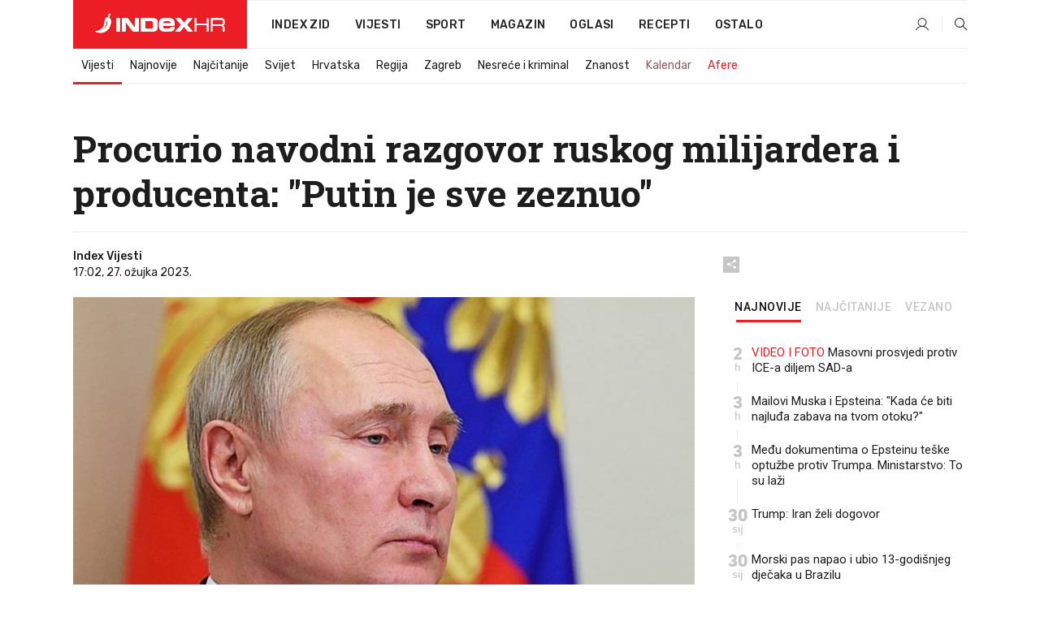

--- FILE ---
content_type: text/html; charset=utf-8
request_url: https://www.index.hr/vijesti/clanak/procurio-navodni-razgovor-ruskog-milijardera-i-producenta-putin-je-sotona/2450033.aspx?index_ref=clanak_vijesti_najcitanije_d
body_size: 24543
content:


<!DOCTYPE html>
<html lang="hr">
<head>
    <!--detect slow internet connection-->
<script type="text/javascript">
    var IS_SLOW_INTERNET = false;
    var SLOW_INTERNET_THRESHOLD = 5000;//ms
    var slowLoadTimeout = window.setTimeout(function () {
        IS_SLOW_INTERNET = true;
    }, SLOW_INTERNET_THRESHOLD);

    window.addEventListener('load', function () {
        window.clearTimeout(slowLoadTimeout);
    }, false);
</script>

    <meta charset="utf-8" />
    <meta name="viewport" content="width=device-width,height=device-height, initial-scale=1.0">
    <title>Procurio navodni razgovor ruskog milijardera i producenta: "Putin je sve zeznuo" - Index.hr</title>
    <!--todo: remove on production-->
    <meta name="description" content="UKRAJINSKI mediji prošlog su tjedna objavili 30-minutni telefonski razgovor, koji se navodno odvio između ruskog glazbenog producenta Iosifa Prigožina i milijardera Farhada Ahmedova, a u njemu njih dvojica kritiziraju rat u Ukrajini i poteze ruskih vlasti.">
    <meta property="fb:app_id" content="216060115209819">
    <meta name="robots" content="max-image-preview:large">
    <meta name="referrer" content="no-referrer-when-downgrade">

    <link rel="preload" href="//micro.rubiconproject.com/prebid/dynamic/26072.js" as="script" />
    <link rel="preload" href="https://pagead2.googlesyndication.com/tag/js/gpt.js" as="script" />

     <!--adblock detection-->
<script src="/Scripts/adblockDetect/ads.js"></script>
    

<script>
    window.constants = window.constants || {};
    window.constants.statsServiceHost = 'https://stats.index.hr';
    window.constants.socketsHost = 'https://sockets.index.hr';
    window.constants.chatHost = 'https://chat.index.hr';
    window.constants.interactiveHost = 'https://interactive.index.hr';
    window.constants.ssoAuthority = 'https://sso.index.hr/';
</script>

    <link rel='preconnect' href='https://fonts.googleapis.com' crossorigin>
    <link href="https://fonts.googleapis.com/css2?family=Roboto+Slab:wght@400;500;700;800&family=Roboto:wght@300;400;500;700;900&family=Rubik:wght@300;400;500;600;700&family=EB+Garamond:wght@600;700;800" rel="preload" as="style">
    <link href="https://fonts.googleapis.com/css2?family=Roboto+Slab:wght@400;500;700;800&family=Roboto:wght@300;400;500;700;900&family=Rubik:wght@300;400;500;600;700&family=EB+Garamond:wght@600;700;800" rel="stylesheet">

    

        <link href="/Content/desktop-bundle.min.css?v=99737ad5-9199-4f91-a420-884f6f762430" rel="preload" as="style" />
        <link href="/Content/desktop-bundle.min.css?v=99737ad5-9199-4f91-a420-884f6f762430" rel="stylesheet" />

    <link href="/Scripts/desktop-bundle.min.js?v=99737ad5-9199-4f91-a420-884f6f762430" rel="preload" as="script" />
    <script src="/Scripts/desktop-bundle.min.js?v=99737ad5-9199-4f91-a420-884f6f762430"></script>

        <!--recover ads, if adblock detected-->
<!--adpushup recovery-->
<script data-cfasync="false" type="text/javascript">
    if (!accountService.UserHasPremium()) {
        (function (w, d) { var s = d.createElement('script'); s.src = '//delivery.adrecover.com/41144/adRecover.js'; s.type = 'text/javascript'; s.async = true; (d.getElementsByTagName('head')[0] || d.getElementsByTagName('body')[0]).appendChild(s); })(window, document);
    }
</script>


    <script>
        if (accountService.UserHasPremium()) {
            const style = document.createElement('style');
            style.textContent = `
                .js-slot-container,
                .js-slot-loader,
                .reserve-height {
                    display: none !important;
                }
            `;
            document.head.appendChild(style);
        }
    </script>

    
<script>
    !function (e, o, n, i) { if (!e) { e = e || {}, window.permutive = e, e.q = []; var t = function () { return ([1e7] + -1e3 + -4e3 + -8e3 + -1e11).replace(/[018]/g, function (e) { return (e ^ (window.crypto || window.msCrypto).getRandomValues(new Uint8Array(1))[0] & 15 >> e / 4).toString(16) }) }; e.config = i || {}, e.config.apiKey = o, e.config.workspaceId = n, e.config.environment = e.config.environment || "production", (window.crypto || window.msCrypto) && (e.config.viewId = t()); for (var g = ["addon", "identify", "track", "trigger", "query", "segment", "segments", "ready", "on", "once", "user", "consent"], r = 0; r < g.length; r++) { var w = g[r]; e[w] = function (o) { return function () { var n = Array.prototype.slice.call(arguments, 0); e.q.push({ functionName: o, arguments: n }) } }(w) } } }(window.permutive, "cd150efe-ff8f-4596-bfca-1c8765fae796", "b4d7f9ad-9746-4daa-b552-8205ef41f49d", { "consentRequired": true });
    window.googletag = window.googletag || {}, window.googletag.cmd = window.googletag.cmd || [], window.googletag.cmd.push(function () { if (0 === window.googletag.pubads().getTargeting("permutive").length) { var e = window.localStorage.getItem("_pdfps"); window.googletag.pubads().setTargeting("permutive", e ? JSON.parse(e) : []); var o = window.localStorage.getItem("permutive-id"); o && (window.googletag.pubads().setTargeting("puid", o), window.googletag.pubads().setTargeting("ptime", Date.now().toString())), window.permutive.config.viewId && window.googletag.pubads().setTargeting("prmtvvid", window.permutive.config.viewId), window.permutive.config.workspaceId && window.googletag.pubads().setTargeting("prmtvwid", window.permutive.config.workspaceId) } });
    
</script>
<script async src="https://b4d7f9ad-9746-4daa-b552-8205ef41f49d.edge.permutive.app/b4d7f9ad-9746-4daa-b552-8205ef41f49d-web.js"></script>


    

<script type="text/javascript" src="https://interactive.index.hr/js/embed/interactive.min.js"></script>
<script>
    var $inin = $inin || {};

    $inin.config = {
        log: false,
        enabled: false
    }

    var $ininque = $ininque || [];

    var userPPID = accountService.GetUserPPID();

    if (userPPID){
        $inin.setClientUserId(userPPID);
    }

    $inin.enable();
</script>

    <!-- Global site tag (gtag.js) - Google Analytics -->
<script type="didomi/javascript" async src="https://www.googletagmanager.com/gtag/js?id=G-5ZTNWH8GVX"></script>
<script>
    window.dataLayer = window.dataLayer || [];
    function gtag() { dataLayer.push(arguments); }
    gtag('js', new Date());

    gtag('config', 'G-5ZTNWH8GVX');
</script>

        <script src="https://freshatl.azurewebsites.net/js/fresh-atl.js" async></script>

    <script>
        var googletag = googletag || {};
        googletag.cmd = googletag.cmd || [];
    </script>

    
        


<!-- Make sure this is inserted before your GPT tag -->
<script>
    var amazonAdSlots = [];

    amazonAdSlots.push({
        slotID: 'DA_L',
        slotName: '/21703950087/DA_vijesti_L',
        sizes: [[300, 250]]
    });

    amazonAdSlots.push({
        slotID: 'DA_R',
        slotName: '/21703950087/DA_vijesti_R',
        sizes: [[300, 250]]
    });

    amazonAdSlots.push({
        slotID: 'DA3',
        slotName: '/21703950087/DA3_vijesti',
        sizes: [[300, 250], [300, 600]]
    });

    amazonAdSlots.push({
        slotID: 'DA4',
        slotName: '/21703950087/DA4_vijesti',
        sizes: [[970, 90], [728, 90], [970, 250]]
    });


            amazonAdSlots.push({
                slotID: 'dfp-DIA',
                slotName: '/21703950087/DIA_vijesti',
                sizes: [[761, 152], [760, 200], [300, 250], [620, 350], [760, 150]]
            });

            amazonAdSlots.push({
                slotID: 'DA4',
                slotName: '/21703950087/DA_long',
                sizes: [[300, 250]]
            });
        </script>



    

<script type="text/javascript">
    window.gdprAppliesGlobally = true; (function () {
        function a(e) {
            if (!window.frames[e]) {
                if (document.body && document.body.firstChild) { var t = document.body; var n = document.createElement("iframe"); n.style.display = "none"; n.name = e; n.title = e; t.insertBefore(n, t.firstChild) }
                else { setTimeout(function () { a(e) }, 5) }
            }
        } function e(n, r, o, c, s) {
            function e(e, t, n, a) { if (typeof n !== "function") { return } if (!window[r]) { window[r] = [] } var i = false; if (s) { i = s(e, t, n) } if (!i) { window[r].push({ command: e, parameter: t, callback: n, version: a }) } } e.stub = true; function t(a) {
                if (!window[n] || window[n].stub !== true) { return } if (!a.data) { return }
                var i = typeof a.data === "string"; var e; try { e = i ? JSON.parse(a.data) : a.data } catch (t) { return } if (e[o]) { var r = e[o]; window[n](r.command, r.parameter, function (e, t) { var n = {}; n[c] = { returnValue: e, success: t, callId: r.callId }; a.source.postMessage(i ? JSON.stringify(n) : n, "*") }, r.version) }
            }
            if (typeof window[n] !== "function") { window[n] = e; if (window.addEventListener) { window.addEventListener("message", t, false) } else { window.attachEvent("onmessage", t) } }
        } e("__tcfapi", "__tcfapiBuffer", "__tcfapiCall", "__tcfapiReturn"); a("__tcfapiLocator"); (function (e) {
            var t = document.createElement("script"); t.id = "spcloader"; t.type = "text/javascript"; t.async = true; t.src = "https://sdk.privacy-center.org/" + e + "/loader.js?target=" + document.location.hostname; t.charset = "utf-8"; var n = document.getElementsByTagName("script")[0]; n.parentNode.insertBefore(t, n)
        })("02757520-ed8b-4c54-8bfd-4a5f5548de98")
    })();</script>


<!--didomi-->
<!--end-->


    <script>
        googletag.cmd.push(function() {
                
    googletag.pubads().setTargeting('rubrika', 'vijesti');
    googletag.pubads().setTargeting('articleId', '2450033');
    googletag.pubads().setTargeting('Rijeci_iz_naslova', ["procurio","navodni","razgovor","ruskog","milijardera","producenta","putin","zeznuo"]);
    googletag.pubads().setTargeting('chat', 'no');
    googletag.pubads().setTargeting('paragrafX', '4');

    ;



            googletag.pubads().setTargeting('authorId', ["2044"]);
        

            googletag.pubads().setTargeting('tagId', ["31","642"]);
        ;
        });
    </script>

    
<script>
    var mainIndexDomainPath = "https://www.index.hr" + window.location.pathname;

    googletag.cmd.push(function () {
        googletag.pubads().disableInitialLoad();
        googletag.pubads().enableSingleRequest();
        googletag.pubads().collapseEmptyDivs(true);
        googletag.pubads().setTargeting('projekt', 'index');
        googletag.pubads().setTargeting('referer', '');
        googletag.pubads().setTargeting('hostname', 'www.index.hr');
        googletag.pubads().setTargeting('ar_1', 'false');
        googletag.pubads().setTargeting('ab_test', '');
        googletag.pubads().setTargeting('prebid', 'demand manager');

        if ('cookieDeprecationLabel' in navigator) {
            navigator.cookieDeprecationLabel.getValue().then((label) => {
                googletag.pubads().setTargeting('TPC', label);
            });
        }
        else {
            googletag.pubads().setTargeting('TPC', 'none');
        }

    });

    googleTagService.AddSlotRenderEndedListener();
</script>
    <script type='text/javascript' src='//static.criteo.net/js/ld/publishertag.js'></script>

    <meta property="og:title" content="Procurio navodni razgovor ruskog milijardera i producenta: &quot;Putin je sve zeznuo&quot;" />
    <meta property="og:description" content="UKRAJINSKI mediji pro&#x161;log su tjedna objavili 30-minutni telefonski razgovor, koji se navodno odvio izme&#x111;u ruskog glazbenog producenta Iosifa Prigo&#x17E;ina i milijardera Farhada Ahmedova, a u njemu njih dvojica kritiziraju rat u Ukrajini i poteze ruskih vlasti." />
    <meta property="og:image" content="https://ip.index.hr/remote/bucket.index.hr/b/index/e8a38b7a-b28c-4776-937b-b7313a150cec.jpg?fb_wtrmrk=vijesti.jpg&amp;width=1200&amp;height=630&amp;mode=crop&amp;format=png" />
    <meta property="og:image:width" content="1200" />
    <meta property="og:image:height" content="630" />

    <meta name="twitter:card" content="summary_large_image">
    <meta name="twitter:site" content="@indexhr">
    <meta name="twitter:title" content="Procurio navodni razgovor ruskog milijardera i producenta: &quot;Putin je sve zeznuo&quot;">
    <meta name="twitter:description" content="UKRAJINSKI mediji pro&#x161;log su tjedna objavili 30-minutni telefonski razgovor, koji se navodno odvio izme&#x111;u ruskog glazbenog producenta Iosifa Prigo&#x17E;ina i milijardera Farhada Ahmedova, a u njemu njih dvojica kritiziraju rat u Ukrajini i poteze ruskih vlasti.">
    <meta name="twitter:image" content="https://ip.index.hr/remote/bucket.index.hr/b/index/e8a38b7a-b28c-4776-937b-b7313a150cec.jpg?fb_wtrmrk=vijesti.jpg&amp;width=1200&amp;height=630&amp;mode=crop&amp;format=png">

    <script type="application/ld&#x2B;json">
        {"@context":"https://schema.org","@type":"WebSite","name":"Index.hr","potentialAction":{"@type":"SearchAction","target":"https://www.index.hr/trazi.aspx?upit={search_term_string}","query-input":"required name=search_term_string"},"url":"https://www.index.hr/"}
    </script>
    <script type="application/ld&#x2B;json">
        {"@context":"https://schema.org","@type":"Organization","name":"Index.hr","sameAs":["https://www.facebook.com/index.hr/","https://twitter.com/indexhr","https://www.youtube.com/channel/UCUp6H4ko32XqnV_6MOPunBA"],"url":"https://www.index.hr/","logo":{"@type":"ImageObject","url":"https://www.index.hr/Content/img/logo/index_logo_112x112.png"}}
    </script>

    <!-- Meta Pixel Code -->
<script>
    !function (f, b, e, v, n, t, s) {
        if (f.fbq) return; n = f.fbq = function () {
            n.callMethod ?
                n.callMethod.apply(n, arguments) : n.queue.push(arguments)
        };
        if (!f._fbq) f._fbq = n; n.push = n; n.loaded = !0; n.version = '2.0';
        n.queue = []; t = b.createElement(e); t.async = !0;
        t.src = v; s = b.getElementsByTagName(e)[0];
        s.parentNode.insertBefore(t, s)
    }(window, document, 'script',
        'https://connect.facebook.net/en_US/fbevents.js');
    fbq('init', '1418122964915670');
    fbq('track', 'PageView');
</script>
<noscript>
    <img height="1" width="1" style="display:none"
         src="https://www.facebook.com/tr?id=1418122964915670&ev=PageView&noscript=1" />
</noscript>
<!-- End Meta Pixel Code -->


    <script src="https://apetite.index.hr/bundles/apetite.js"></script>
    <script>
        var apetite = new AnalyticsPetite({ host: 'https://apetite.index.hr' });
        
                        apetite.setCategory('vijesti');
                        apetite.setArticleId('a-2450033');

        apetite.collect();
    </script>

    
    <link href="/Content/bootstrap-rating.css" rel="stylesheet" />
    <script async src='https://www.google.com/recaptcha/api.js'></script>

        <link rel="canonical" href="https://www.index.hr/vijesti/clanak/procurio-navodni-razgovor-ruskog-milijardera-i-producenta-putin-je-sotona/2450033.aspx">
        <link rel="alternate" href="https://www.index.hr/mobile/vijesti/clanak/procurio-navodni-razgovor-ruskog-milijardera-i-producenta-putin-je-sotona/2450033.aspx">

    <link rel="og:url" href="https://www.index.hr/clanak.aspx?id=2450033">


        <link rel="amphtml" href="https://www.index.hr/amp/vijesti/clanak/procurio-navodni-razgovor-ruskog-milijardera-i-producenta-putin-je-sotona/2450033.aspx">

    <meta property="og:type" content="article" />
    <meta property="og:url" content="https://www.index.hr/clanak.aspx?id=2450033">

    <script type="application/ld&#x2B;json">
        {"@context":"https://schema.org","@type":"WebPage","name":"Procurio navodni razgovor ruskog milijardera i producenta: \"Putin je sve zeznuo\"","description":"UKRAJINSKI mediji prošlog su tjedna objavili 30-minutni telefonski razgovor, koji se navodno odvio između ruskog glazbenog producenta Iosifa Prigožina i milijardera Farhada Ahmedova, a u njemu njih dvojica kritiziraju rat u Ukrajini i poteze ruskih vlasti.","url":"https://www.index.hr/","publisher":{"@type":"Organization","name":"Index.hr","sameAs":["https://www.facebook.com/index.hr/","https://twitter.com/indexhr","https://www.youtube.com/channel/UCUp6H4ko32XqnV_6MOPunBA"],"url":"https://www.index.hr/","logo":{"@type":"ImageObject","url":"https://www.index.hr/Content/img/logo/index_logo_112x112.png"}}}
    </script>
    <script type="application/ld&#x2B;json">
        {"@context":"https://schema.org","@type":"BreadcrumbList","itemListElement":[{"@type":"ListItem","name":"Index.hr","item":{"@type":"Thing","@id":"https://www.index.hr"},"position":1},{"@type":"ListItem","name":"Vijesti","item":{"@type":"Thing","@id":"https://www.index.hr/vijesti"},"position":2},{"@type":"ListItem","name":"Osobni automobili","item":{"@type":"Thing","@id":"https://www.index.hr/vijesti/rubrika/osobni-automobili/0.aspx"},"position":3},{"@type":"ListItem","name":"Procurio navodni razgovor ruskog milijardera i producenta: \"Putin je sve zeznuo\"","item":{"@type":"Thing","@id":"https://www.index.hr/vijesti/clanak/procurio-navodni-razgovor-ruskog-milijardera-i-producenta-putin-je-sotona/2450033.aspx"},"position":4}]}
    </script>
    <script type="application/ld&#x2B;json">
        {"@context":"https://schema.org","@type":"NewsArticle","name":"Procurio navodni razgovor ruskog milijardera i producenta: \"Putin je sve zeznuo\"","description":"UKRAJINSKI mediji prošlog su tjedna objavili 30-minutni telefonski razgovor, koji se navodno odvio između ruskog glazbenog producenta Iosifa Prigožina i milijardera Farhada Ahmedova, a u njemu njih dvojica kritiziraju rat u Ukrajini i poteze ruskih vlasti.","image":{"@type":"ImageObject","url":"https://ip.index.hr/remote/bucket.index.hr/b/index/e8a38b7a-b28c-4776-937b-b7313a150cec.jpg","height":665,"width":1200},"mainEntityOfPage":{"@type":"WebPage","name":"Procurio navodni razgovor ruskog milijardera i producenta: \"Putin je sve zeznuo\"","description":"UKRAJINSKI mediji prošlog su tjedna objavili 30-minutni telefonski razgovor, koji se navodno odvio između ruskog glazbenog producenta Iosifa Prigožina i milijardera Farhada Ahmedova, a u njemu njih dvojica kritiziraju rat u Ukrajini i poteze ruskih vlasti.","url":"https://www.index.hr/vijesti/clanak/procurio-navodni-razgovor-ruskog-milijardera-i-producenta-putin-je-sotona/2450033.aspx","publisher":{"@type":"Organization","name":"Index.hr","sameAs":["https://www.facebook.com/index.hr/","https://twitter.com/indexhr","https://www.youtube.com/channel/UCUp6H4ko32XqnV_6MOPunBA"],"url":"https://www.index.hr/","logo":{"@type":"ImageObject","url":"https://www.index.hr/Content/img/logo/index_logo_112x112.png"}}},"url":"https://www.index.hr/vijesti/clanak/procurio-navodni-razgovor-ruskog-milijardera-i-producenta-putin-je-sotona/2450033.aspx","author":{"@type":"Organization","name":"Index.hr","sameAs":["https://www.facebook.com/index.hr/","https://twitter.com/indexhr","https://www.youtube.com/channel/UCUp6H4ko32XqnV_6MOPunBA"],"url":"https://www.index.hr/","logo":{"@type":"ImageObject","url":"https://www.index.hr/Content/img/logo/index_logo_112x112.png"}},"dateModified":"2023-03-27","datePublished":"2023-03-27","headline":"Procurio navodni razgovor ruskog milijardera i producenta: \"Putin je sve zeznuo\"","isAccessibleForFree":true,"keywords":"Rusija,ukrajina","publisher":{"@type":"Organization","name":"Index.hr","sameAs":["https://www.facebook.com/index.hr/","https://twitter.com/indexhr","https://www.youtube.com/channel/UCUp6H4ko32XqnV_6MOPunBA"],"url":"https://www.index.hr/","logo":{"@type":"ImageObject","url":"https://www.index.hr/Content/img/logo/index_logo_112x112.png"}},"isPartOf":{"@type":["NewsArticle"],"name":"Index.hr","productID":"CAoiEN-u-SQZulOA8lpEXJtZjRU:index_premium"}}
    </script>

    <script src="https://cdnjs.cloudflare.com/ajax/libs/fingerprintjs2/1.6.1/fingerprint2.min.js"></script>

        <link rel="preload" as="image" imagesrcset="https://ip.index.hr/remote/bucket.index.hr/b/index/e8a38b7a-b28c-4776-937b-b7313a150cec.jpg?width=765&amp;height=424">

        <script type="text/javascript">
            window._taboola = window._taboola || [];
            _taboola.push({ article: 'auto' });
            !function (e, f, u, i) {
                if (!document.getElementById(i)) {
                    e.async = 1;
                    e.src = u;
                    e.id = i;
                    f.parentNode.insertBefore(e, f);
                }
            }(document.createElement('script'),
                document.getElementsByTagName('script')[0],
                '//cdn.taboola.com/libtrc/indexhr-en/loader.js',
                'tb_loader_script');
            if (window.performance && typeof window.performance.mark == 'function') { window.performance.mark('tbl_ic'); }
        </script>

    <script>
        bridPlayerService.AddKeyValueIntoMacros('rubrika', 'vijesti');
        bridPlayerService.AddKeyValueIntoMacros('projekt', 'index');
    </script>

</head>
<body>
    <script>
    window.fbAsyncInit = function () {
        FB.init({
            appId: '216060115209819',
            xfbml: true,
            version: 'v19.0'
        });
    };
</script>
<script async defer crossorigin="anonymous" src="https://connect.facebook.net/hr_HR/sdk.js"></script>
    <!--OpenX-->
<iframe src="//u.openx.net/w/1.0/pd?ph=&cb=8bbdf34c-1258-46b3-95de-dbf17500125e&gdpr=1&gdpr_consent=2" style="display:none;width:0;height:0;border:0; border:none;"></iframe>

        




    <div class="main-container no-padding main-content-bg">
                

<div class="google-billboard-top">
    <!-- /21703950087/DB1 -->
    <div id='DB1' class="js-slot-container" data-css-class="google-box bottom-margin-60">
        <script>
            googletag.cmd.push(function () {
                googletag.defineSlot('/21703950087/DB1', [[970, 250], [970, 500], [970, 90], [728, 90], [800, 250], [1, 1]], 'DB1').addService(googletag.pubads());

                googletag.display('DB1');
            });
        </script>
    </div>
</div>

    </div>

    


<header class="main-menu-container">
    <div class="float-menu no-height" style="" menu-fix-top>
        <div class="main-container no-height clearfix">
            <div class="main-menu no-height">
                    <h1 class="js-logo logo vijesti-gradient-bg">
                        <img class="main" src="/Content/img/logo/index_main.svg" alt="index.hr" />
                        <img class="small" src="/Content/img/logo/paprika_logo.svg" alt="index.hr" />
                        <a class="homepage-link" href="/" title="index.hr"> </a>
                    </h1>
                <nav class="menu-holder clearfix" aria-label="Glavna navigacija">
                    <ul>
                        <li>
                            <a class="main-text-hover no-drop" href="/zid"> Index Zid</a>
                        </li>

                        <li>
                            <a class="vijesti-text-hover" href="/vijesti">
                                Vijesti
                            </a>
                        </li>
                        <li>
                            <a class="sport-text-hover" href="/sport">
                                Sport
                            </a>
                        </li>
                        <li class="menu-drop">
                            <span class="expandable magazin-text-hover">Magazin</span>
                            <ul class="dropdown-content display-none">
                                <li class="magazin-bg-hover">
                                    <a href="/magazin">
                                        Magazin
                                    </a>
                                </li>
                                <li class="shopping-bg-gradient-hover">
                                    <a href="/shopping">
                                        Shopping
                                    </a>
                                </li>
                                <li class="ljubimci-bg-hover">
                                    <a href="/ljubimci">
                                        Ljubimci
                                    </a>
                                </li>
                                <li class="food-bg-hover">
                                    <a href="/food">
                                        Food
                                    </a>
                                </li>
                                <li class="mame-bg-hover">
                                    <a href="/mame">
                                        Mame
                                    </a>
                                </li>
                                <li class="auto-bg-gradient-hover">
                                    <a href="/auto">
                                        Auto
                                    </a>
                                </li>
                                <li class="fit-bg-hover">
                                    <a href="/fit">
                                        Fit
                                    </a>
                                </li>
                                <li class="chill-bg-hover">
                                    <a href="/chill">
                                        Chill
                                    </a>
                                </li>
                                <li class="horoskop-bg-hover">
                                    <a href="/horoskop">
                                        Horoskop
                                    </a>
                                </li>
                            </ul>
                        </li>
                        <li>
                            <a class="oglasi-text-hover" href="https://www.index.hr/oglasi">
                                Oglasi
                            </a>
                        </li>
                        <li>
                            <a class="recepti-text-hover" href="https://recepti.index.hr">
                                Recepti
                            </a>
                        </li>
                        <li class="menu-drop">
                            <span class="expandable">Ostalo</span>
                            <ul class="dropdown-content ostalo display-none">
                                <li class="main-bg-hover">
                                    <a href="https://jobs.index.hr/">
                                        Zaposli se na Indexu
                                    </a>
                                </li>
                                <li class="lajkhr-bg-hover">
                                    <a href="https://www.index.hr/lajk/">
                                        Lajk.hr
                                    </a>
                                </li>
                                <li class="vjezbe-bg-hover">
                                    <a href="https://vjezbe.index.hr">
                                        Vježbe
                                    </a>
                                </li>
                                <li class="main-bg-hover">
                                    <a href="/info/tecaj">
                                        Tečaj
                                    </a>
                                </li>
                                <li class="main-bg-hover">
                                    <a href="/info/tv">
                                        TV program
                                    </a>
                                </li>
                                <li class="main-bg-hover">
                                    <a href="/info/kino">
                                        Kino
                                    </a>
                                </li>
                                <li class="main-bg-hover">
                                    <a href="/info/vrijeme">
                                        Vrijeme
                                    </a>
                                </li>
                                <li class="kalendar-bg-hover">
                                    <a href="/kalendar">
                                        Kalendar
                                    </a>
                                </li>
                            </ul>
                        </li>
                    </ul>
                    <ul class="right-part">
                        <li id="login-menu" class="menu-drop">
                            


<div id="menu-login"
     v-scope
     v-cloak
     @mounted="onLoad">
    <div v-if="userInfo !== null && userInfo.IsLoggedIn === true">
        <div class="user-menu expandable no-padding">
            <div v-if="userInfo.ProfileImage === null" class="initials-holder separator center-aligner">
                <div class="initials center-aligner">
                    {{userInfo.Initials}}
                </div>
                <div class="user-firstname">
                    {{userInfo.FirstName}}
                </div>
            </div>

            <div v-if="userInfo.ProfileImage !== null" class="avatar separator center-aligner">
                <img :src="'https://ip.index.hr/remote/bucket.index.hr/b/index/' + userInfo.ProfileImage + '?width=20&height=20&mode=crop'" />
                <div class="user-firstname">
                    {{userInfo.FirstName}}
                </div>
            </div>
        </div>
        <ul class="dropdown-content display-none">
            <li class="main-bg-hover">
                <a href="/profil">Moj profil</a>
            </li>
            <li class="main-bg-hover">
                <a :href="'https://sso.index.hr/' + 'account/dashboard?redirect_hint=' + 'https%3A%2F%2Fwww.index.hr%2Fvijesti%2Fclanak%2Fprocurio-navodni-razgovor-ruskog-milijardera-i-producenta-putin-je-sotona%2F2450033.aspx%3Findex_ref%3Dclanak_vijesti_najcitanije_d'">Upravljanje računom</a>
            </li>
            <li class="main-bg-hover">
                <a @click="logout">Odjavite se</a>
            </li>
        </ul>
    </div>

    <div v-if="userInfo === null || userInfo.IsLoggedIn === false" @click="login" class="user-menu no-padding">
        <div class="login-btn separator">
            <i class="index-user-alt"></i>
        </div>
    </div>
</div>

<script>
    PetiteVue.createApp({
        userInfo: {},
        onLoad() {
            var self = this;

            var userInfoCookie = accountService.GetUserInfo();

            var userHasPremium = accountService.UserHasPremium();
            googleEventService.CreateCustomEventGA4("user_data", "has_premium", userHasPremium);

            if (userInfoCookie != null) {
                if (userInfoCookie.HasPremium === undefined) {
                    accountService.DeleteMetaCookie();

                    accountService.CreateMetaCookie()
                    .then(function (response) {
                        self.userInfo = accountService.GetUserInfo();
                    });
                }
                else if (userInfoCookie.IsLoggedIn === true) {
                    userApiService.getPremiumStatus()
                    .then(function (response) {
                        if (response.data.HasPremium != userInfoCookie.HasPremium) {
                            accountService.DeleteMetaCookie();

                            accountService.CreateMetaCookie()
                            .then(function (response) {
                                self.userInfo = accountService.GetUserInfo();
                            });
                        }
                    });
                }
                else {
                    self.userInfo = accountService.GetUserInfo();
                }
            }
            else {
                accountService.CreateMetaCookie()
                .then(function (response) {
                    self.userInfo = accountService.GetUserInfo();
                });
            }
        },
        login() {
            globalDirectives.ShowLoginPopup()
        },
        logout() {
            accountService.Logout('/profil/odjava')
        }
    }).mount("#menu-login");
</script>

                        </li>
                        <li>
                            <a href="/trazi.aspx" class="menu-icon btn-open-search"><i class="index-magnifier"></i></a>
                        </li>
                    </ul>
                </nav>
            </div>
        </div>
    </div>

        


    <div class="sub-menu-container main-container">
        <div class="sub-menu-holder scroll-menu-arrows-holder" data-animate-width="200">
            <ul class="sub-menu scroll-menu clearfix">
                    <li class="sub-menu-item scroll-menu-item vijesti-border-bottom active">
                        <a class="" href="/vijesti">Vijesti</a>
                    </li>
                    <li class="sub-menu-item scroll-menu-item vijesti-border-bottom ">
                        <a class="" href="/najnovije?kategorija=3">Najnovije</a>
                    </li>
                    <li class="sub-menu-item scroll-menu-item vijesti-border-bottom ">
                        <a class="" href="/najcitanije?kategorija=3">Naj&#x10D;itanije</a>
                    </li>
                    <li class="sub-menu-item scroll-menu-item vijesti-border-bottom ">
                        <a class="" href="/vijesti/rubrika/svijet/23.aspx">Svijet</a>
                    </li>
                    <li class="sub-menu-item scroll-menu-item vijesti-border-bottom ">
                        <a class="" href="/vijesti/rubrika/hrvatska/22.aspx">Hrvatska</a>
                    </li>
                    <li class="sub-menu-item scroll-menu-item vijesti-border-bottom ">
                        <a class="" href="/vijesti/rubrika/regija/1540.aspx">Regija</a>
                    </li>
                    <li class="sub-menu-item scroll-menu-item vijesti-border-bottom ">
                        <a class="" href="/vijesti/rubrika/zagreb/1553.aspx">Zagreb</a>
                    </li>
                    <li class="sub-menu-item scroll-menu-item vijesti-border-bottom ">
                        <a class="" href="/vijesti/rubrika/nesrece-i-kriminal/46.aspx">Nesre&#x107;e i kriminal</a>
                    </li>
                    <li class="sub-menu-item scroll-menu-item vijesti-border-bottom ">
                        <a class="" href="/vijesti/rubrika/znanost/1722.aspx">Znanost</a>
                    </li>
                    <li class="sub-menu-item scroll-menu-item vijesti-border-bottom ">
                        <a class="kalendar-text kalendar-text-hover" href="/kalendar">Kalendar</a>
                    </li>
                    <li class="sub-menu-item scroll-menu-item vijesti-border-bottom ">
                        <a class="vijesti-text vijesti-text-hover" href="/afere">Afere</a>
                    </li>
            </ul>
            <div class="scroll-menu-arrows display-none">
                <div class="navigation-arrow left-arrow disabled vijesti-text-hover"><i class="index-arrow-left"></i></div>
                <div class="navigation-arrow right-arrow disabled vijesti-text-hover"><i class="index-arrow-right"></i></div>
            </div>
        </div>
    </div>

</header>


        <div class="dfp-left-column">
            

<!-- /21703950087/D_sky_L -->
<div id='D_sky_L' class="js-slot-container" data-css-class="google-box">
    <script>
        googletag.cmd.push(function () {
            googletag.defineSlot('/21703950087/D_sky_L', [[300, 600], [160, 600]], 'D_sky_L').addService(googletag.pubads());
            googletag.display('D_sky_L');
        });
    </script>
</div>
        </div>

    <main>
        







    


<div class="js-slot-container" data-has-close-btn="true">
    <div class="js-slot-close-btn dfp-close-btn dfp-close-btn-fixed display-none">
        <div class="close-btn-creative">
            <i class="index-close"></i>
        </div>
    </div>

    <!-- /21703950087/D_sticky -->
    <div id='D_sticky' class="js-slot-holder" data-css-class="google-box bottom-sticky">
        <script>
            googletag.cmd.push(function () {
                googletag.defineSlot('/21703950087/D_sticky_all', [[1200, 150], [728, 90], [970, 250], [970, 90], [1, 1]], 'D_sticky').addService(googletag.pubads());

                googletag.display('D_sticky');
            });
        </script>
    </div>
</div>



<style>
    .main-container {
        max-width: 1140px;
    }

    .dfp-left-column {
        margin-right: 570px;
    }

    .dfp-right-column {
        margin-left: 570px;
    }
</style>

<article class="article-container"  data-breakrows="4" data-author="[2044]">
    <div class="article-header-code">
        
    </div>

    <div class="article-holder main-container main-content-bg ">






        <header class="article-title-holder">
            


<h1 class="vijesti-text-parsed title js-main-title">
    Procurio navodni razgovor ruskog milijardera i producenta: "Putin je sve zeznuo"
</h1>

<div class="article-info flex">
    <div class="author-holder flex">

        <div class="flex-1">
                <div class="author-name flex">
                    Index Vijesti

                </div>

            <div>
                17:02, 27. o&#x17E;ujka 2023.
            </div>
        </div>
    </div>
    <div class="social-holder flex">
        <div class="other"><i class="index-share"></i></div>
        


<div class="share-buttons-holder display-none clearfix">
    <div class="facebook-bg share-button" share-button data-share-action="facebook" data-article-id="2450033" data-facebook-url="https://www.index.hr/clanak.aspx?id=2450033">
        <i class="index-facebook"></i>
    </div>

    <script type="text/javascript" async src="https://platform.twitter.com/widgets.js"></script>
    <a class="share-button x-bg" share-button data-share-action="twitter" data-article-id="2450033" href="https://twitter.com/intent/tweet?url=https://www.index.hr/clanak.aspx?id=2450033&via=indexhr&text=Procurio navodni razgovor ruskog milijardera i producenta: &quot;Putin je sve zeznuo&quot;&size=large">
        <i class="index-x"></i>
    </a>

    <script type="text/javascript" async defer src="//assets.pinterest.com/js/pinit.js"></script>

    <a class="share-button pinterest-bg pin-it-button" share-button data-share-action="pinterest" data-article-id="2450033" href="http://pinterest.com/pin/create/button/?url=https://www.index.hr/clanak.aspx?id=2450033&media=https://ip.index.hr/remote/bucket.index.hr/b/index/e8a38b7a-b28c-4776-937b-b7313a150cec.jpg&description=Procurio navodni razgovor ruskog milijardera i producenta: &quot;Putin je sve zeznuo&quot;" data-pin-custom="true">
        <i class="index-pinterest"></i>
    </a>

    <a class="share-button gplus-bg" share-button data-share-action="gplus" data-article-id="2450033" href="https://plus.google.com/share?url=https://www.index.hr/clanak.aspx?id=2450033" onclick="javascript:window.open(this.href,'', 'menubar=no,toolbar=no,resizable=yes,scrollbars=yes,height=600,width=400');return false;">
        <i class="index-gplus"></i>
    </a>

    <a class="share-button linkedin-bg" share-button data-share-action="linkedin" data-article-id="2450033" href="https://www.linkedin.com/shareArticle?mini=true&url=https://www.index.hr/clanak.aspx?id=2450033&title=Procurio navodni razgovor ruskog milijardera i producenta: &quot;Putin je sve zeznuo&quot;&summary=UKRAJINSKI mediji pro&#x161;log su tjedna objavili 30-minutni telefonski razgovor, koji se navodno odvio izme&#x111;u ruskog glazbenog producenta Iosifa Prigo&#x17E;ina i milijardera Farhada Ahmedova, a u njemu njih dvojica kritiziraju rat u Ukrajini i poteze ruskih vlasti.&source=Index.hr" onclick="javascript:window.open(this.href,'', 'menubar=no,toolbar=no,resizable=yes,scrollbars=yes,height=400,width=600');return false;">
        <i class="index-linkedIn"></i>
    </a>

    <a class="share-button mail-bg" share-button data-share-action="mail" data-article-id="2450033" href="mailto:?subject=Procurio navodni razgovor ruskog milijardera i producenta: &quot;Putin je sve zeznuo&quot;&body=https%3A%2F%2Fwww.index.hr%2Fclanak.aspx%3Fid%3D2450033" target="_blank">
        <i class="index-mail"></i>
    </a>

    <div class="share-button btn-close">
        <i class="index-close"></i>
    </div>
</div>
    </div>
</div>


        </header>

        <div class="top-part flex">
            <div class="left-part">
                        

<figure class="img-container">
        <div class="img-holder" style="padding-bottom: 55.42%;">
            <img class="img-responsive" src="https://ip.index.hr/remote/bucket.index.hr/b/index/e8a38b7a-b28c-4776-937b-b7313a150cec.jpg?width=765&amp;height=424" alt="Procurio navodni razgovor ruskog milijardera i producenta: &quot;Putin je sve zeznuo&quot;" />
        </div>

        <figcaption class="main-img-desc clearfix">
            <span></span>
                <span class="credits">Foto: EPA</span>
        </figcaption>
</figure>

                <div class="content-holder">

                    <div class="text-holder">
                            

<section class="text vijesti-link-underline js-smartocto" aria-label="Tekst članka">
    <p>UKRAJINSKI mediji prošlog su tjedna objavili 30-minutni telefonski razgovor, koji se navodno odvio između ruskog glazbenog producenta Iosifa Prigožina i milijardera Farhada Ahmedova, a u njemu njih dvojica kritiziraju rat u Ukrajini i poteze ruskih vlasti. Zapad je uveo sankcije Ahmedovu, bivšem ruskom senatoru, zbog njegove bliske povezanosti s režimom u Kremlju, dok se Prigožin (nije u srodstvu s osnivačem grupe Wagner) također smatra dugogodišnjim pristašom Kremlja. </p>

<p>"Nema sumnje u to da su sjebali državu. Ljudi oko Putina su ispranih glava, ponašaju se kao bogovi. A Putin je sotona", kaže na snimci muškarac&nbsp;čiji glas jako podsjeća na Prigožinov.&nbsp;</p>

<div class="js-slot-container reserve-height-with-disclaimer" data-css-class="dfp-inarticle" data-disclaimer="true" data-css-remove-after-render="reserve-height-with-disclaimer">
        <div class="js-slot-loader main-loader center-aligner">
            <div class="loader-animation"><div></div><div></div><div></div><div></div></div>
        </div>

    <span class="js-slot-disclaimer ad-unit-text display-none">
        Tekst se nastavlja ispod oglasa
    </span>

    <div class="flex no-margin double">
        <!-- /21703950087/DA_L -->
        <div id="DA_L" class="no-margin">
            <script>
                googletag.cmd.push(function () {
                    var slot = googletag.defineSlot('/21703950087/DA_L', [[320, 180], [300, 170], [250, 250], [200, 200], [320, 100], [300, 250], [300, 100], [300, 50], [1, 1]], 'DA_L').addService(googletag.pubads());

                    if ('True' == 'True') {
                        slot.setCollapseEmptyDiv(true, false);
                    }

                    googletag.display('DA_L');
                });
            </script>
        </div>

        <!-- /21703950087/DA_R -->
        <div id="DA_R" class="no-margin">
            <script>
                googletag.cmd.push(function () {
                    var slot = googletag.defineSlot('/21703950087/DA_R', [[320, 180], [300, 170], [250, 250], [200, 200], [320, 100], [300, 250], [300, 100], [300, 50], [1, 1]], 'DA_R').addService(googletag.pubads());

                    if ('True' == 'True') {
                        slot.setCollapseEmptyDiv(true, false);
                    }

                    googletag.display('DA_R');
                });
            </script>
        </div>
    </div>
</div>


<h3>"Sve nas je zeznuo. Cijelu zemlju"&nbsp;</h3>

<p>"Sve nas je zeznuo. Cijelu zemlju. Cijelo stanovništvo, zaboga", dodao je. Producent je u nedjelju rekao da se radi o provokaciji. Iako je snimku razgovora&nbsp;isprva nazvao "lažnom vijesti", Prigožin je kasnije kazao da se u njoj nalaze neki stvarni dijelovi iz njegovog razgovora s Ahmedovom.&nbsp;</p>

<p>"Glas je sličan mom. Ali nije jasno kako su točno zalijepili dijelove razgovora", rekao je producent, a prenosi Sky News. Ahmedov još nije komentirao snimku. Ako se potvrdi autentičnost, ovaj audiozapis pružit će rijedak uvid u razmišljanje ruskih elita.&nbsp;</p>

</section>


                        

<div class="article-report-container ">
    <div class="article-report-trigger" data-article-id="2450033">
        <div class="bullet-send-report-icon">
            <i class="index-send"></i>
        </div>
        Znate li nešto više o temi ili želite prijaviti grešku u tekstu? Kliknite <strong>ovdje</strong>.
        </div>
    <div class="popup-holder report-holder display-none">
        <div class="loading-container">
            <span class="img-helper"></span>
            <img src="/Content/img/loader_40px.gif" />
        </div>
    </div>
</div>

                        

<div class="article-call-to-action js-article-call-to-action">
    <div class="subtitle flex text-uppercase vijesti-text">
        <div class="flex first-part">
            <div class="subtitle__logo js-article-call-to-action-logo">Ovo je <i class="index-logo"></i>.</div>
            <div class="subtitle__nation js-article-call-to-action-nation">Homepage nacije.</div>
        </div>
        <div class="subtitle__visitors js-article-call-to-action-visitors" data-text="117.310 čitatelja danas."></div>
    </div>
    <div class="bullets">
        <div class="bullet-send-report-icon">
            <i class="index-send"></i>
        </div>
        Imate važnu priču? Javite se na <strong>desk@index.hr</strong> ili klikom <strong><a class="vijesti-text-hover" href="/posaljite-pricu?index_ref=article_vazna_prica">ovdje</a></strong>. Atraktivne fotografije i videe plaćamo.
    </div>
    <div class="bullets">
        <div class="bullet-send-report-icon">
            <i class="index-send"></i>
        </div>
        Želite raditi na Indexu? Prijavite se <strong><a class="vijesti-text-hover" href="https://jobs.index.hr?index_ref=article_index_jobs" target="_blank">ovdje</a></strong>.
    </div>
</div>

                        






                        


<div class="reactions-container clearfix">
    <div class="social-holder social-bottom flex">
        <div class="other"><i class="index-share"></i></div>
        


<div class="share-buttons-holder display-none clearfix">
    <div class="facebook-bg share-button" share-button data-share-action="facebook" data-article-id="2450033" data-facebook-url="https://www.index.hr/clanak.aspx?id=2450033">
        <i class="index-facebook"></i>
    </div>

    <script type="text/javascript" async src="https://platform.twitter.com/widgets.js"></script>
    <a class="share-button x-bg" share-button data-share-action="twitter" data-article-id="2450033" href="https://twitter.com/intent/tweet?url=https://www.index.hr/clanak.aspx?id=2450033&via=indexhr&text=Procurio navodni razgovor ruskog milijardera i producenta: &quot;Putin je sve zeznuo&quot;&size=large">
        <i class="index-x"></i>
    </a>

    <script type="text/javascript" async defer src="//assets.pinterest.com/js/pinit.js"></script>

    <a class="share-button pinterest-bg pin-it-button" share-button data-share-action="pinterest" data-article-id="2450033" href="http://pinterest.com/pin/create/button/?url=https://www.index.hr/clanak.aspx?id=2450033&media=https://ip.index.hr/remote/bucket.index.hr/b/index/e8a38b7a-b28c-4776-937b-b7313a150cec.jpg&description=Procurio navodni razgovor ruskog milijardera i producenta: &quot;Putin je sve zeznuo&quot;" data-pin-custom="true">
        <i class="index-pinterest"></i>
    </a>

    <a class="share-button gplus-bg" share-button data-share-action="gplus" data-article-id="2450033" href="https://plus.google.com/share?url=https://www.index.hr/clanak.aspx?id=2450033" onclick="javascript:window.open(this.href,'', 'menubar=no,toolbar=no,resizable=yes,scrollbars=yes,height=600,width=400');return false;">
        <i class="index-gplus"></i>
    </a>

    <a class="share-button linkedin-bg" share-button data-share-action="linkedin" data-article-id="2450033" href="https://www.linkedin.com/shareArticle?mini=true&url=https://www.index.hr/clanak.aspx?id=2450033&title=Procurio navodni razgovor ruskog milijardera i producenta: &quot;Putin je sve zeznuo&quot;&summary=UKRAJINSKI mediji pro&#x161;log su tjedna objavili 30-minutni telefonski razgovor, koji se navodno odvio izme&#x111;u ruskog glazbenog producenta Iosifa Prigo&#x17E;ina i milijardera Farhada Ahmedova, a u njemu njih dvojica kritiziraju rat u Ukrajini i poteze ruskih vlasti.&source=Index.hr" onclick="javascript:window.open(this.href,'', 'menubar=no,toolbar=no,resizable=yes,scrollbars=yes,height=400,width=600');return false;">
        <i class="index-linkedIn"></i>
    </a>

    <a class="share-button mail-bg" share-button data-share-action="mail" data-article-id="2450033" href="mailto:?subject=Procurio navodni razgovor ruskog milijardera i producenta: &quot;Putin je sve zeznuo&quot;&body=https%3A%2F%2Fwww.index.hr%2Fclanak.aspx%3Fid%3D2450033" target="_blank">
        <i class="index-mail"></i>
    </a>

    <div class="share-button btn-close">
        <i class="index-close"></i>
    </div>
</div>
    </div>
</div>

                            


<nav class="tags-holder" aria-label="Tagovi">
		<a href="/tag/31/rusija.aspx"
		   class="vijesti-bg-hover tag-item ">
			<span class="vijesti-text hashtag">#</span>Rusija
		</a>
		<a href="/tag/642/ukrajina.aspx"
		   class="vijesti-bg-hover tag-item ">
			<span class="vijesti-text hashtag">#</span>ukrajina
		</a>

</nav>
                    </div>
                </div>
            </div>
            <aside class="right-part direction-column flex" aria-label="Najnoviji članci">
                <div>
                        

<!-- /21703950087/Box1 -->
<div id='Box1' class="js-slot-container" data-css-class="google-box bottom-margin-50">
    <script>
        googletag.cmd.push(function () {
            googletag.defineSlot('/21703950087/Box1', [[300, 170], [250, 250], [200, 200], [160, 600], [300, 250], [300, 100], [300, 600], [300, 50], [1, 1], 'fluid'], 'Box1').addService(googletag.pubads());

            googletag.display('Box1');
        });
    </script>
</div>



                    

<div class="timeline-side">
    <ul class="nav timeline-tab" timeline-tab role="tablist" data-category="vijesti" data-category-id="3">
        <li role="presentation" class="active latest"><a href="#tab-content-latest" aria-controls="tab-content-latest" role="tab" data-toggle="tab"> Najnovije</a></li>
        <li role="presentation" class="most-read"><a href="#tab-content-most-read" aria-controls="tab-content-most-read" role="tab" data-toggle="tab"> Najčitanije</a></li>
        <li role="presentation" class="related"><a href="#tab-content-related" data-id="tab-content-related" aria-controls="tab-content-related" role="tab" data-toggle="tab"> Vezano</a></li>
        <hr class="vijesti-bg" />
    </ul>
    <div class="tab-content">
        <div role="tabpanel" class="tab-pane active" id="tab-content-latest">
            


    <div class="timeline-content latest">
        <ul>
                <li>
                    <article class="flex">
                            <div class="side-content text-center disabled-text">
                                <span class="num">2</span>
                                <span class="desc">h</span>
                            </div>
                            <div class="title-box">
                                <a class="vijesti-text-hover" href="/vijesti/clanak/video-i-foto-masovni-prosvjedi-protiv-icea-diljem-sada/2755898.aspx?index_ref=clanak_vijesti_najnovije_d">
                                    <span class='title-parsed-text'>VIDEO I FOTO</span>  Masovni prosvjedi protiv ICE-a diljem SAD-a
                                </a>
                            </div>
                    </article>
                </li>
                <li>
                    <article class="flex">
                            <div class="side-content text-center disabled-text">
                                <span class="num">3</span>
                                <span class="desc">h</span>
                            </div>
                            <div class="title-box">
                                <a class="vijesti-text-hover" href="/vijesti/clanak/mailovi-muska-i-epsteina-kada-ce-biti-najludja-zabava-na-tvom-otoku/2755897.aspx?index_ref=clanak_vijesti_najnovije_d">
                                    Mailovi Muska i Epsteina: "Kada će biti najluđa zabava na tvom otoku?"
                                </a>
                            </div>
                    </article>
                </li>
                <li>
                    <article class="flex">
                            <div class="side-content text-center disabled-text">
                                <span class="num">3</span>
                                <span class="desc">h</span>
                            </div>
                            <div class="title-box">
                                <a class="vijesti-text-hover" href="/vijesti/clanak/objavljeni-milijuni-dokumenata-o-epsteinu-spominju-se-trump-musk-mlade-ruskinje/2755812.aspx?index_ref=clanak_vijesti_najnovije_d">
                                    Među dokumentima o Epsteinu teške optužbe protiv Trumpa. Ministarstvo: To su laži
                                </a>
                            </div>
                    </article>
                </li>
                <li>
                    <article class="flex">
                            <div class="side-content text-center disabled-text">
                                <span class="num">30</span>
                                <span class="desc">sij</span>
                            </div>
                            <div class="title-box">
                                <a class="vijesti-text-hover" href="/vijesti/clanak/trump-iran-zeli-dogovor/2755896.aspx?index_ref=clanak_vijesti_najnovije_d">
                                    Trump: Iran želi dogovor
                                </a>
                            </div>
                    </article>
                </li>
                <li>
                    <article class="flex">
                            <div class="side-content text-center disabled-text">
                                <span class="num">30</span>
                                <span class="desc">sij</span>
                            </div>
                            <div class="title-box">
                                <a class="vijesti-text-hover" href="/vijesti/clanak/morski-pas-napao-i-ubio-13godisnjeg-djecaka-u-brazilu/2755895.aspx?index_ref=clanak_vijesti_najnovije_d">
                                    Morski pas napao i ubio 13-godišnjeg dječaka u Brazilu
                                </a>
                            </div>
                    </article>
                </li>
        </ul>
        <a class="more-news" href="/najnovije?kategorija=3">Prikaži još vijesti</a>
    </div>

        </div>
        <div role="tabpanel" class="tab-pane" id="tab-content-most-read">
            


    <div class="timeline-content most-read">
        <ul>
                <li>
                    <article class="flex">
                        <div class="side-content text-center vijesti-text">
                            <span class="num">1</span>
                        </div>
                        <div class="title-box">
                            <a class="vijesti-text-hover" href="/vijesti/clanak/objavljeni-milijuni-dokumenata-o-epsteinu-spominju-se-trump-musk-mlade-ruskinje/2755812.aspx?index_ref=clanak_vijesti_najcitanije_d">
                                Među dokumentima o Epsteinu teške optužbe protiv Trumpa. Ministarstvo: To su laži
                            </a>
                            <div class="line" style="width: 90%;"></div>
                        </div>
                    </article>
                </li>
                <li>
                    <article class="flex">
                        <div class="side-content text-center vijesti-text">
                            <span class="num">2</span>
                        </div>
                        <div class="title-box">
                            <a class="vijesti-text-hover" href="/vijesti/clanak/mailovi-muska-i-epsteina-kada-ce-biti-najludja-zabava-na-tvom-otoku/2755897.aspx?index_ref=clanak_vijesti_najcitanije_d">
                                Mailovi Muska i Epsteina: "Kada će biti najluđa zabava na tvom otoku?"
                            </a>
                            <div class="line" style="width: 60%;"></div>
                        </div>
                    </article>
                </li>
                <li>
                    <article class="flex">
                        <div class="side-content text-center vijesti-text">
                            <span class="num">3</span>
                        </div>
                        <div class="title-box">
                            <a class="vijesti-text-hover" href="/vijesti/clanak/video-i-foto-masovni-prosvjedi-protiv-icea-diljem-sada/2755898.aspx?index_ref=clanak_vijesti_najcitanije_d">
                                <span class='title-parsed-text'>VIDEO I FOTO</span>  Masovni prosvjedi protiv ICE-a diljem SAD-a
                            </a>
                            <div class="line" style="width: 30%;"></div>
                        </div>
                    </article>
                </li>
        </ul>
        <a class="more-news" href="/najcitanije?kategorija=3&amp;timerange=today">Prikaži još vijesti</a>
    </div>

        </div>
        <div role="tabpanel" class="tab-pane" id="tab-content-related">
            <img class="loading-img" src="/Content/img/loader_40px.gif" />
        </div>
    </div>
</div>


                    <div class="separator-45"></div>
                </div>

                    <div class="bottom-part">
                        <div class="first-box">
                            <div class="sticky">
                                

<!-- /21703950087/Box2 -->
<div id='Box2' class="js-slot-container" data-css-class="google-box">
    <script>
        googletag.cmd.push(function () {
            googletag.defineSlot('/21703950087/Box2', [[300, 250], [300, 600], [160, 600], [300, 200], [1, 1]], 'Box2').addService(googletag.pubads());

            googletag.display('Box2');
        });
    </script>
</div>

                            </div>
                        </div>

                    </div>
            </aside>
        </div>
    </div>

    <section class="article-read-more-container main-content-bg main-container" aria-hidden="true">
        <div class="article-read-more-holder main-content-bg">
                

<div id="personalized-article-1" class="bottom-border" aria-hidden="true"
     v-scope
     v-cloak
     @mounted="onLoad">

    <div v-if="isContentPersonalized">
        <div v-if="!isLoaded" class="main-loader center-aligner transparent" style="min-height: 285px;">
            <div>
                <div class="loader-animation"><div></div><div></div><div></div><div></div></div>
                <div class="loading-text">
                    Tražimo sadržaj koji<br />
                    bi Vas mogao zanimati
                </div>
            </div>
        </div>
        <div v-else>
            <h2 class="main-title">Izdvojeno</h2>

            <div class="vijesti slider">
                <div class="read-more-slider swiper">
                    <div class="swiper-wrapper">
                        <article v-for="article in articles" class="swiper-slide slider-item" :data-item-id="article.id">
                            <a :class="article.rootCategorySlug + '-text-hover scale-img-hover'" :href="'/' + article.rootCategorySlug + '/clanak/' + article.slug + '/' + article.id + '.aspx?index_ref=clanak_izdvojeno_d_' + article.rootCategorySlug">
                                <div class="img-holder">
                                    <img loading="lazy" :src="'https://ip.index.hr/remote/bucket.index.hr/b/index/' + article.mainImage + '?width=270&height=185&mode=crop&anchor=topcenter&scale=both'" :alt="article.MetaTitle" />
                                    <div v-if="article.icon" class="article-icon">
                                        <i :class="'index-' + article.icon"></i>
                                        <div :class="'icon-bg ' + article.rootCategorySlug + '-bg'"></div>
                                    </div>

                                    <div v-if="article.sponsored" class="spon-text">
                                        <span v-if="article.sponsoredDescription">{{article.sponsoredDescription}}</span>
                                        <span v-else>Oglas</span>
                                    </div>
                                </div>
                                <h3 v-html="article.htmlParsedTitle" class="title"></h3>
                            </a>
                        </article>
                    </div>
                </div>

                <div class="slider-navigation vijesti-text">
                    <div class="slider-prev main-content-bg vijesti-bg-hover"><i class="index-arrow-left"></i></div>
                    <div class="slider-next main-content-bg vijesti-bg-hover"><i class="index-arrow-right"></i></div>
                </div>
            </div>
        </div>
    </div>
    <div v-else>
        

    <h2 class="main-title">Pro&#x10D;itajte jo&#x161;</h2>

<div class="vijesti slider">
    <div class="read-more-slider swiper">
        <div class="swiper-wrapper">
                <article class="swiper-slide slider-item">
                    <a class="vijesti-text-hover scale-img-hover" href="/vijesti/clanak/jos-niste-poslali-eracune-knjigovotkinja-savjetuje-kako-fakturirati-na-vrijeme/2753116.aspx?index_ref=clanak_procitaj_jos_d">
                        <div class="img-holder">
                            <img loading="lazy" src="https://ip.index.hr/remote/bucket.index.hr/b/index/dcdf72c3-9e73-4803-968e-dd66f5eb6beb.jpg?width=270&height=185&mode=crop&anchor=topcenter&scale=both" alt="Jo&#x161; niste poslali e-ra&#x10D;une? Knjigovotkinja savjetuje kako fakturirati na vrijeme"/>

                        </div>
                        <h3 class="title">Još niste poslali e-račune? Knjigovotkinja savjetuje kako fakturirati na vrijeme</h3>
                    </a>
                </article>

                <div class="swiper-slide slider-item">
                    <a class="vijesti-text-hover scale-img-hover" href="/vijesti/clanak/njemacka-poslala-pismo-pet-clanica-eu-ovako-vise-ne-ide/2755419.aspx?index_ref=clanak_procitaj_jos_d">
                        <div class="img-holder">
                            <img loading="lazy" src="https://ip.index.hr/remote/bucket.index.hr/b/index/cc2d43e7-c4f9-4ce6-bfc7-f64692bbfe16.png?width=270&height=185&mode=crop&anchor=topcenter&scale=both" alt="Njema&#x10D;ka poslala pismo pet &#x10D;lanica EU. &quot;Ovako vi&#x161;e ne ide&quot;"/>

                        </div>
                        <h3 class="title">Njemačka poslala pismo pet članica EU. "Ovako više ne ide"</h3>
                    </a>
                </div>
                <div class="swiper-slide slider-item">
                    <a class="vijesti-text-hover scale-img-hover" href="/vijesti/clanak/epstein-u-mailovima-bill-gates-je-dobio-spolnu-bolest-spavao-je-s-ruskinjama/2755871.aspx?index_ref=clanak_procitaj_jos_d">
                        <div class="img-holder">
                            <img loading="lazy" src="https://ip.index.hr/remote/bucket.index.hr/b/index/92174234-c8b8-4f95-b5f4-88314226ee1e.png?width=270&height=185&mode=crop&anchor=topcenter&scale=both" alt="Epstein u mailovima: &quot;Bill Gates je dobio spolnu bolest, spavao je s Ruskinjama&quot;"/>

                        </div>
                        <h3 class="title">Epstein u mailovima: "Bill Gates je dobio spolnu bolest, spavao je s Ruskinjama"</h3>
                    </a>
                </div>
                <div class="swiper-slide slider-item">
                    <a class="vijesti-text-hover scale-img-hover" href="/vijesti/clanak/milijarder-umro-tijekom-operacije-povecanja-spolovila-kirurzima-zabranjen-rad/2755850.aspx?index_ref=clanak_procitaj_jos_d">
                        <div class="img-holder">
                            <img loading="lazy" src="https://ip.index.hr/remote/bucket.index.hr/b/index/7d7ad523-a745-405c-9437-5dbca0048e36.png?width=270&height=185&mode=crop&anchor=topcenter&scale=both" alt="Milijarder umro tijekom operacije pove&#x107;anja spolovila. Kirurzima zabranjen rad"/>

                        </div>
                        <h3 class="title">Milijarder umro tijekom operacije povećanja spolovila. Kirurzima zabranjen rad</h3>
                    </a>
                </div>
                <div class="swiper-slide slider-item">
                    <a class="vijesti-text-hover scale-img-hover" href="/vijesti/clanak/ovo-je-katastrofa-ukrajina-ne-moze-braniti-cijelu-bojisnicu-rusi-pronalaze-rupe/2755765.aspx?index_ref=clanak_procitaj_jos_d">
                        <div class="img-holder">
                            <img loading="lazy" src="https://ip.index.hr/remote/bucket.index.hr/b/index/4cbef4d0-4fb4-4574-afb9-bfb76788cb5d.png?width=270&height=185&mode=crop&anchor=topcenter&scale=both" alt="&quot;Ovo je katastrofa&quot;: Ukrajina ne mo&#x17E;e braniti cijelu boji&#x161;nicu, Rusi pronalaze rupe"/>

                        </div>
                        <h3 class="title">"Ovo je katastrofa": Ukrajina ne može braniti cijelu bojišnicu, Rusi pronalaze rupe</h3>
                    </a>
                </div>
                <div class="swiper-slide slider-item">
                    <a class="vijesti-text-hover scale-img-hover" href="/vijesti/clanak/zena-uhicena-u-bilbau-ubila-je-muza-odrezala-mu-genitalije-pa-otisla-u-shopping/2755887.aspx?index_ref=clanak_procitaj_jos_d">
                        <div class="img-holder">
                            <img loading="lazy" src="https://ip.index.hr/remote/bucket.index.hr/b/index/860e4197-803f-46fa-a1de-6f07a944ede1.png?width=270&height=185&mode=crop&anchor=topcenter&scale=both" alt="&#x17D;ena uhi&#x107;ena u Bilbau. &quot;Ubila je mu&#x17E;a, odrezala mu genitalije pa oti&#x161;la u shopping&quot;"/>

                        </div>
                        <h3 class="title">Žena uhićena u Bilbau. "Ubila je muža, odrezala mu genitalije pa otišla u shopping"</h3>
                    </a>
                </div>
                <div class="swiper-slide slider-item">
                    <a class="vijesti-text-hover scale-img-hover" href="/vijesti/clanak/vucic-imao-live-na-tiktoku-evo-vam-jedna-ekskluzivna-vijest/2755866.aspx?index_ref=clanak_procitaj_jos_d">
                        <div class="img-holder">
                            <img loading="lazy" src="https://ip.index.hr/remote/bucket.index.hr/b/index/1491bab0-ed01-458c-ae4f-9dff3fbf01c6.png?width=270&height=185&mode=crop&anchor=topcenter&scale=both" alt="Vu&#x10D;i&#x107; imao live na TikToku. &quot;Evo vam jedna ekskluzivna vijest&quot;"/>

                        </div>
                        <h3 class="title">Vučić imao live na TikToku. "Evo vam jedna ekskluzivna vijest"</h3>
                    </a>
                </div>
                <div class="swiper-slide slider-item">
                    <a class="vijesti-text-hover scale-img-hover" href="/vijesti/clanak/morski-pas-napao-i-ubio-13godisnjeg-djecaka-u-brazilu/2755895.aspx?index_ref=clanak_procitaj_jos_d">
                        <div class="img-holder">
                            <img loading="lazy" src="https://ip.index.hr/remote/bucket.index.hr/b/index/effe6efc-85ac-42ab-ba60-a1b8ec322ebe.png?width=270&height=185&mode=crop&anchor=topcenter&scale=both" alt="Morski pas napao i ubio 13-godi&#x161;njeg dje&#x10D;aka u Brazilu"/>

                        </div>
                        <h3 class="title">Morski pas napao i ubio 13-godišnjeg dječaka u Brazilu</h3>
                    </a>
                </div>
                <div class="swiper-slide slider-item">
                    <a class="vijesti-text-hover scale-img-hover" href="/vijesti/clanak/iran-nasa-odmazda-nece-biti-onakva-kakvu-trump-zamislja/2755883.aspx?index_ref=clanak_procitaj_jos_d">
                        <div class="img-holder">
                            <img loading="lazy" src="https://ip.index.hr/remote/bucket.index.hr/b/index/cb69d5b7-858b-4e14-b68b-8bdf6aa83d19.png?width=270&height=185&mode=crop&anchor=topcenter&scale=both" alt="Iran: Na&#x161;a odmazda ne&#x107;e biti onakva kakvu Trump zami&#x161;lja"/>

                        </div>
                        <h3 class="title">Iran: Naša odmazda neće biti onakva kakvu Trump zamišlja</h3>
                    </a>
                </div>
                <div class="swiper-slide slider-item">
                    <a class="vijesti-text-hover scale-img-hover" href="/vijesti/clanak/nastala-konfuzija-oko-primirja-sad-tvrdi-jedno-rusi-drugo-javio-se-i-zelenski/2755645.aspx?index_ref=clanak_procitaj_jos_d">
                        <div class="img-holder">
                            <img loading="lazy" src="https://ip.index.hr/remote/bucket.index.hr/b/index/ec9e1cbc-1400-44fa-8656-a83783bb3523.png?width=270&height=185&mode=crop&anchor=topcenter&scale=both" alt="Nastala konfuzija oko primirja, SAD tvrdi jedno, Rusi drugo. Javio se i Zelenski"/>

                        </div>
                        <h3 class="title">Nastala konfuzija oko primirja, SAD tvrdi jedno, Rusi drugo. Javio se i Zelenski</h3>
                    </a>
                </div>
                <div class="swiper-slide slider-item">
                    <a class="vijesti-text-hover scale-img-hover" href="/vijesti/clanak/trump-iran-zeli-dogovor/2755896.aspx?index_ref=clanak_procitaj_jos_d">
                        <div class="img-holder">
                            <img loading="lazy" src="https://ip.index.hr/remote/bucket.index.hr/b/index/e4a6b39e-b850-441a-a5e3-5220a29454e5.png?width=270&height=185&mode=crop&anchor=topcenter&scale=both" alt="Trump: Iran &#x17E;eli dogovor"/>

                        </div>
                        <h3 class="title">Trump: Iran želi dogovor</h3>
                    </a>
                </div>
                <div class="swiper-slide slider-item">
                    <a class="vijesti-text-hover scale-img-hover" href="/vijesti/clanak/zelenski-tesko-optuzio-europu/2755826.aspx?index_ref=clanak_procitaj_jos_d">
                        <div class="img-holder">
                            <img loading="lazy" src="https://ip.index.hr/remote/bucket.index.hr/b/index/6146f1d2-3f18-40a0-9efa-d965f1fe4a35.png?width=270&height=185&mode=crop&anchor=topcenter&scale=both" alt="Zelenski te&#x161;ko optu&#x17E;io Europu"/>

                        </div>
                        <h3 class="title">Zelenski teško optužio Europu</h3>
                    </a>
                </div>
                <div class="swiper-slide slider-item">
                    <a class="vijesti-text-hover scale-img-hover" href="/vijesti/clanak/epstein-nudio-princu-andrewu-upoznavanje-s-26godisnjom-ruskinjom/2755869.aspx?index_ref=clanak_procitaj_jos_d">
                        <div class="img-holder">
                            <img loading="lazy" src="https://ip.index.hr/remote/bucket.index.hr/b/index/fd375e5e-a317-4ec4-a6d2-61a7598b1580.png?width=270&height=185&mode=crop&anchor=topcenter&scale=both" alt="Epstein nudio princu Andrewu upoznavanje s 26-godi&#x161;njom Ruskinjom?"/>

                        </div>
                        <h3 class="title">Epstein nudio princu Andrewu upoznavanje s 26-godišnjom Ruskinjom?</h3>
                    </a>
                </div>
                <div class="swiper-slide slider-item">
                    <a class="vijesti-text-hover scale-img-hover" href="/vijesti/clanak/sudanac-zgrabio-djevojku-18-i-povukao-je-pod-vlak-u-hamburgu-oboje-su-mrtvi/2755833.aspx?index_ref=clanak_procitaj_jos_d">
                        <div class="img-holder">
                            <img loading="lazy" src="https://ip.index.hr/remote/bucket.index.hr/b/index/1a18a6f6-9092-4715-8a50-9929d79e91ad.png?width=270&height=185&mode=crop&anchor=topcenter&scale=both" alt="Sudanac zgrabio djevojku (18) i povukao je pod vlak u Hamburgu. Oboje su mrtvi"/>

                        </div>
                        <h3 class="title">Sudanac zgrabio djevojku (18) i povukao je pod vlak u Hamburgu. Oboje su mrtvi</h3>
                    </a>
                </div>
                <div class="swiper-slide slider-item">
                    <a class="vijesti-text-hover scale-img-hover" href="/vijesti/clanak/video-ukrajinci-unistili-kineski-raketni-sustav-koji-koriste-rusi/2755809.aspx?index_ref=clanak_procitaj_jos_d">
                        <div class="img-holder">
                            <img loading="lazy" src="https://ip.index.hr/remote/bucket.index.hr/b/index/2659cd41-7b66-49a7-9c42-8284a336db2d.png?width=270&height=185&mode=crop&anchor=topcenter&scale=both" alt="VIDEO Ukrajinci uni&#x161;tili kineski raketni sustav koji koriste Rusi"/>
                                <div class="article-icon">
                                    <i class="index-video-circle"></i>
                                    <div class="icon-bg vijesti-bg"></div>
                                </div>

                        </div>
                        <h3 class="title"><span class='title-parsed-text'>VIDEO</span>  Ukrajinci uništili kineski raketni sustav koji koriste Rusi</h3>
                    </a>
                </div>
                <div class="swiper-slide slider-item">
                    <a class="vijesti-text-hover scale-img-hover" href="/vijesti/clanak/hrvatica-napustila-upravu-televizije-bih-clanica-hdza-odjurila-iz-emisije/2755837.aspx?index_ref=clanak_procitaj_jos_d">
                        <div class="img-holder">
                            <img loading="lazy" src="https://ip.index.hr/remote/bucket.index.hr/b/index/770a7f76-bfa0-4f94-8c10-f542e140ae24.png?width=270&height=185&mode=crop&anchor=topcenter&scale=both" alt="Hrvatica napustila upravu televizije BiH, &#x10D;lanica HDZ-a odjurila iz emisije"/>

                        </div>
                        <h3 class="title">Hrvatica napustila upravu televizije BiH, članica HDZ-a odjurila iz emisije</h3>
                    </a>
                </div>
                <div class="swiper-slide slider-item">
                    <a class="vijesti-text-hover scale-img-hover" href="/vijesti/clanak/crna-gora-reagirala-zbog-mema-koji-je-objavila-vlada-srbije-srbija-odgovorila/2755863.aspx?index_ref=clanak_procitaj_jos_d">
                        <div class="img-holder">
                            <img loading="lazy" src="https://ip.index.hr/remote/bucket.index.hr/b/index/d7ede0ee-fac0-44e5-a7a6-cb83869432c6.jpg?width=270&height=185&mode=crop&anchor=topcenter&scale=both" alt="Crna Gora reagirala zbog mema koji je objavila vlada Srbije. Srbija odgovorila"/>

                        </div>
                        <h3 class="title">Crna Gora reagirala zbog mema koji je objavila vlada Srbije. Srbija odgovorila</h3>
                    </a>
                </div>
                <div class="swiper-slide slider-item">
                    <a class="vijesti-text-hover scale-img-hover" href="/vijesti/clanak/oskvrnuta-grobnica-filozofa-davida-humea-u-edinburghu/2755879.aspx?index_ref=clanak_procitaj_jos_d">
                        <div class="img-holder">
                            <img loading="lazy" src="https://ip.index.hr/remote/bucket.index.hr/b/index/7744956a-eb30-41fc-88f0-54eff61c3c25.png?width=270&height=185&mode=crop&anchor=topcenter&scale=both" alt="Oskvrnuta grobnica filozofa Davida Humea u Edinburghu"/>

                        </div>
                        <h3 class="title">Oskvrnuta grobnica filozofa Davida Humea u Edinburghu</h3>
                    </a>
                </div>
                <div class="swiper-slide slider-item">
                    <a class="vijesti-text-hover scale-img-hover" href="/vijesti/clanak/kosor-neka-tusku-zapjeva-onaj-ciju-pjesmu-plenkovic-brani-kao-domoljubnu-uz-prijevod/2755824.aspx?index_ref=clanak_procitaj_jos_d">
                        <div class="img-holder">
                            <img loading="lazy" src="https://ip.index.hr/remote/bucket.index.hr/b/index/54a89132-fc70-4125-a094-a8f0b84a0819.jpg?width=270&height=185&mode=crop&anchor=topcenter&scale=both" alt="Kosor: Neka Tusku zapjeva onaj &#x10D;iju pjesmu Plenkovi&#x107; brani kao domoljubnu. Uz prijevod"/>

                        </div>
                        <h3 class="title">Kosor: Neka Tusku zapjeva onaj čiju pjesmu Plenković brani kao domoljubnu. Uz prijevod</h3>
                    </a>
                </div>
                <div class="swiper-slide slider-item">
                    <a class="vijesti-text-hover scale-img-hover" href="/vijesti/clanak/vise-od-200-mrtvih-u-urusavanju-rudnka-u-kongu/2755893.aspx?index_ref=clanak_procitaj_jos_d">
                        <div class="img-holder">
                            <img loading="lazy" src="https://ip.index.hr/remote/bucket.index.hr/b/index/461930a6-2cf9-4f11-803f-85799274cb81.png?width=270&height=185&mode=crop&anchor=topcenter&scale=both" alt="Vi&#x161;e od 200 mrtvih u uru&#x161;avanju rudnka u Kongu"/>

                        </div>
                        <h3 class="title">Više od 200 mrtvih u urušavanju rudnka u Kongu</h3>
                    </a>
                </div>
                <div class="swiper-slide slider-item">
                    <a class="vijesti-text-hover scale-img-hover" href="/vijesti/clanak/musk-ipak-planirao-posjet-epsteinovu-otoku/2755864.aspx?index_ref=clanak_procitaj_jos_d">
                        <div class="img-holder">
                            <img loading="lazy" src="https://ip.index.hr/remote/bucket.index.hr/b/index/cde6b052-d7a6-42db-97ec-2f4d00198c0a.png?width=270&height=185&mode=crop&anchor=topcenter&scale=both" alt="Musk ipak planirao posjet Epsteinovu otoku"/>

                        </div>
                        <h3 class="title">Musk ipak planirao posjet Epsteinovu otoku</h3>
                    </a>
                </div>
                <div class="swiper-slide slider-item">
                    <a class="vijesti-text-hover scale-img-hover" href="/vijesti/clanak/zasto-je-kina-tako-brzo-pogubila-11-clanova-mafijaske-obitelji/2755831.aspx?index_ref=clanak_procitaj_jos_d">
                        <div class="img-holder">
                            <img loading="lazy" src="https://ip.index.hr/remote/bucket.index.hr/b/index/81e94083-d916-43e0-86d0-4efe024fd595.png?width=270&height=185&mode=crop&anchor=topcenter&scale=both" alt="Za&#x161;to je Kina tako brzo pogubila 11 &#x10D;lanova mafija&#x161;ke obitelji?"/>

                        </div>
                        <h3 class="title">Zašto je Kina tako brzo pogubila 11 članova mafijaške obitelji?</h3>
                    </a>
                </div>
                <div class="swiper-slide slider-item">
                    <a class="vijesti-text-hover scale-img-hover" href="/vijesti/clanak/kina-izravno-pogoni-najsmrtonosnije-oruzje-vladimira-putina/2755342.aspx?index_ref=clanak_procitaj_jos_d">
                        <div class="img-holder">
                            <img loading="lazy" src="https://ip.index.hr/remote/bucket.index.hr/b/index/3125b773-1e84-439e-8aab-a39185fd918a.png?width=270&height=185&mode=crop&anchor=topcenter&scale=both" alt="Kina izravno pogoni najsmrtonosnije oru&#x17E;je Vladimira Putina"/>
                                <div class="article-icon">
                                    <i class="index-video-circle"></i>
                                    <div class="icon-bg vijesti-bg"></div>
                                </div>

                        </div>
                        <h3 class="title">Kina izravno pogoni najsmrtonosnije oružje Vladimira Putina</h3>
                    </a>
                </div>
                <div class="swiper-slide slider-item">
                    <a class="vijesti-text-hover scale-img-hover" href="/vijesti/clanak/rusi-napali-putnicki-vlak-pa-se-ispricali/2755852.aspx?index_ref=clanak_procitaj_jos_d">
                        <div class="img-holder">
                            <img loading="lazy" src="https://ip.index.hr/remote/bucket.index.hr/b/index/ffbdba59-6079-4eff-9a69-b0eea76c09de.png?width=270&height=185&mode=crop&anchor=topcenter&scale=both" alt="Rusi napali putni&#x10D;ki vlak pa se ispri&#x10D;ali"/>

                        </div>
                        <h3 class="title">Rusi napali putnički vlak pa se ispričali</h3>
                    </a>
                </div>
                <div class="swiper-slide slider-item">
                    <a class="vijesti-text-hover scale-img-hover" href="/vijesti/clanak/nigerijka-progutala-121-kapsulu-heroina-i-kokaina-pa-se-ukrcala-na-let-za-italiju/2755854.aspx?index_ref=clanak_procitaj_jos_d">
                        <div class="img-holder">
                            <img loading="lazy" src="https://ip.index.hr/remote/bucket.index.hr/b/index/017b6e40-7b48-4c02-b532-9dfff4535e1b.jpg?width=270&height=185&mode=crop&anchor=topcenter&scale=both" alt="Nigerijka progutala 121 kapsulu heroina i kokaina pa se ukrcala na let za Italiju"/>

                        </div>
                        <h3 class="title">Nigerijka progutala 121 kapsulu heroina i kokaina pa se ukrcala na let za Italiju</h3>
                    </a>
                </div>
                <div class="swiper-slide slider-item">
                    <a class="vijesti-text-hover scale-img-hover" href="/vijesti/clanak/trumpu-predstavljene-nove-opcije-za-napad-na-iran-jedna-je-posebno-rizicna/2755856.aspx?index_ref=clanak_procitaj_jos_d">
                        <div class="img-holder">
                            <img loading="lazy" src="https://ip.index.hr/remote/bucket.index.hr/b/index/1ee244da-09f2-45f5-9676-804e55854053.png?width=270&height=185&mode=crop&anchor=topcenter&scale=both" alt="Trumpu predstavljene nove opcije za napad na Iran. Jedna je posebno rizi&#x10D;na"/>

                        </div>
                        <h3 class="title">Trumpu predstavljene nove opcije za napad na Iran. Jedna je posebno rizična</h3>
                    </a>
                </div>
                <div class="swiper-slide slider-item">
                    <a class="vijesti-text-hover scale-img-hover" href="/vijesti/clanak/otkriven-novi-potencijalno-nastanjiv-planet-slican-zemlji/2755475.aspx?index_ref=clanak_procitaj_jos_d">
                        <div class="img-holder">
                            <img loading="lazy" src="https://ip.index.hr/remote/bucket.index.hr/b/index/f02711f2-c3fd-4401-94fc-f25d501a8ef2.png?width=270&height=185&mode=crop&anchor=topcenter&scale=both" alt="Otkriven novi, potencijalno nastanjiv planet sli&#x10D;an Zemlji"/>
                                <div class="article-icon">
                                    <i class="index-video-circle"></i>
                                    <div class="icon-bg vijesti-bg"></div>
                                </div>

                        </div>
                        <h3 class="title">Otkriven novi, potencijalno nastanjiv planet sličan Zemlji</h3>
                    </a>
                </div>
                <div class="swiper-slide slider-item">
                    <a class="vijesti-text-hover scale-img-hover" href="/vijesti/clanak/umro-francuski-general-koji-je-izdao-srebrenicu-obecavao-je-nikad-vas-necu-napusti/2755811.aspx?index_ref=clanak_procitaj_jos_d">
                        <div class="img-holder">
                            <img loading="lazy" src="https://ip.index.hr/remote/bucket.index.hr/b/index/78a9f1fb-6326-43f3-95a3-859cb693f1e4.png?width=270&height=185&mode=crop&anchor=topcenter&scale=both" alt="Umro francuski general koji je izdao Srebrenicu. Obe&#x107;avao je: Nikad vas ne&#x107;u napusti"/>

                        </div>
                        <h3 class="title">Umro francuski general koji je izdao Srebrenicu. Obećavao je: Nikad vas neću napusti</h3>
                    </a>
                </div>
                <div class="swiper-slide slider-item">
                    <a class="vijesti-text-hover scale-img-hover" href="/vijesti/clanak/toksicni-kokteli-pesticida-pronadjeni-u-jabukama-diljem-europe/2755829.aspx?index_ref=clanak_procitaj_jos_d">
                        <div class="img-holder">
                            <img loading="lazy" src="https://ip.index.hr/remote/bucket.index.hr/b/index/af905d73-71e9-4bf6-a39b-a2a40b9fc781.jpg?width=270&height=185&mode=crop&anchor=topcenter&scale=both" alt="Toksi&#x10D;ni &quot;kokteli&quot; pesticida prona&#x111;eni u jabukama diljem Europe"/>

                        </div>
                        <h3 class="title">Toksični "kokteli" pesticida pronađeni u jabukama diljem Europe</h3>
                    </a>
                </div>
                <div class="swiper-slide slider-item">
                    <a class="vijesti-text-hover scale-img-hover" href="/vijesti/clanak/grad-na-siciliji-propada-stanovnici-ocajni-ovdje-sam-rodjen-i-ovdje-cu-umrijeti/2755847.aspx?index_ref=clanak_procitaj_jos_d">
                        <div class="img-holder">
                            <img loading="lazy" src="https://ip.index.hr/remote/bucket.index.hr/b/index/268d7f33-9bbd-4f4d-917a-7af54ad2f44e.png?width=270&height=185&mode=crop&anchor=topcenter&scale=both" alt="Grad na Siciliji propada, stanovnici o&#x10D;ajni. &quot;Ovdje sam ro&#x111;en i ovdje &#x107;u umrijeti&quot;"/>

                        </div>
                        <h3 class="title">Grad na Siciliji propada, stanovnici očajni. "Ovdje sam rođen i ovdje ću umrijeti"</h3>
                    </a>
                </div>
                <div class="swiper-slide slider-item">
                    <a class="vijesti-text-hover scale-img-hover" href="/vijesti/clanak/epp-demografija-nije-rubno-vec-sredisnje-stratesko-pitanje-za-europu/2755851.aspx?index_ref=clanak_procitaj_jos_d">
                        <div class="img-holder">
                            <img loading="lazy" src="https://ip.index.hr/remote/bucket.index.hr/b/index/9d813122-3934-49ec-b6b7-62b1b5e3b1e3.jpg?width=270&height=185&mode=crop&anchor=topcenter&scale=both" alt="EPP: Demografija nije rubno, ve&#x107; sredi&#x161;nje strate&#x161;ko pitanje za Europu"/>

                        </div>
                        <h3 class="title">EPP: Demografija nije rubno, već središnje strateško pitanje za Europu</h3>
                    </a>
                </div>
        </div>
    </div>

    <div class="slider-navigation vijesti-text">
        <div class="slider-prev main-content-bg vijesti-bg-hover"><i class="index-arrow-left"></i></div>
        <div class="slider-next main-content-bg vijesti-bg-hover"><i class="index-arrow-right"></i></div>
    </div>
</div>



    </div>
</div>

<script>
    PetiteVue.createApp({
        isLoaded: false,
        isContentPersonalized: true,
        articles: [],
        componentId: "personalized-article-1",
        componentKey: "personalized-article",
        articlesTake: 10,
        minArticles: 4,
        minCohorts: 2,
        isPermutiveReady: false,
        failSafeTimeoutMs: 5000,
        onLoad() {
            var self = this;

            var element = document.getElementById(self.componentId);

            var observerOptions = {
                root: null,
                rootMargin: '50%',
                threshold: 0
            };

            function observerCallback(entries, observer) {
                entries.forEach(function (entry) {
                    if (entry.isIntersecting) {
                        //get personalized articles when component is closer
                        self.showArticles(entry.target);

                        componentObserver.unobserve(entry.target);
                    }
                });
            }

            var componentObserver = new IntersectionObserver(observerCallback, observerOptions);
            componentObserver.observe(element);
        },
        showArticles(componentEl) {
            var self = this;

            setTimeout(function () {
                if (self.isPermutiveReady == false) {
                    self.isLoaded = true;
                    self.isContentPersonalized = false;

                    self.sendGAEvent();

                    self.initReadMoreSlider(componentEl);
                }
            }, self.failSafeTimeoutMs);

            permutive.ready(function () {
                if (!self.isLoaded) {
                    self.isPermutiveReady = true;

                    permutive.segments((segments) => {
                        //needs 2 or more cohorts
                        if (segments && segments.length >= self.minCohorts) {
                            //check indexedDb for recent opened articles
                            indexedDbService.openDatabase().then(o => {
                                var indexedDbPromises = [
                                    indexedDbService.getRecentTags(72),
                                    indexedDbService.getRecentArticles(72),
                                    indexedDbService.getRecentDisplayedArticles(72, self.componentKey, 5)
                                ];

                                Promise.all(indexedDbPromises).then((values) => {
                                    var recentTags = values[0];
                                    var recentArticles = values[1];
                                    var recentDisplayedArticles = values[2];

                                    var recentTagIds = recentTags.map(m => m.tagId);

                                    //merge recent opened articles and recent displayed articles
                                    var excludeArticles = recentArticles.concat(recentDisplayedArticles).unique();

                                    //exclude this displayed article
                                    excludeArticles.push(2450033);

                                    //get articles by cohorts
                                    userApiService.getInterestArticles(segments.toString(), recentTagIds.toString(), excludeArticles.toString(), null, self.articlesTake, self.getRootCategories())
                                        .then(function (response) {
                                            self.isLoaded = true;

                                            if (response.data.length < self.minArticles) {
                                                self.isContentPersonalized = false;
                                                self.sendGAEvent();
                                            }
                                            else {
                                                self.articles = response.data;

                                                //observe component visibility and insert articles into indexedDb when element is visible
                                                self.$nextTick(function () {
                                                    self.insertDisplayedArticles(componentEl);
                                                });

                                                self.isContentPersonalized = true;
                                                self.sendGAEvent();
                                            }

                                            self.initReadMoreSlider(componentEl);
                                        }).catch(function (error) {
                                            self.isLoaded = true;
                                            self.isContentPersonalized = false;
                                            self.sendGAEvent();

                                            self.initReadMoreSlider(componentEl);
                                        });
                                });
                            });
                        }
                        else {
                            self.isLoaded = true;
                            self.isContentPersonalized = false;
                            self.sendGAEvent();

                            self.initReadMoreSlider(componentEl);
                        }
                    });
                }
            }, "initialised");
        },
        initReadMoreSlider(componentEl) {
            var self = this;

            self.$nextTick(function () {
                articleService.InitializeReadMoreSliderByElement($(".read-more-slider", componentEl)[0]);
            });
        },
        getRootCategories() {
            var categories = 3;

            return categories.toString();
        },
        insertDisplayedArticles(componentEl) {
            var self = this;

            var elements = $(".slider-item", componentEl);

            if (elements.length) {
                //when whole element is visible
                var observerOptions = {
                    root: null,
                    threshold: 1.0
                };

                //insert articles into indexedDb when element is visible
                var impressionObserver = new IntersectionObserver((entries, observer) => {
                    entries.forEach(entry => {
                        if (entry.isIntersecting) {
                            indexedDbService.openDatabase().then(o => {
                                var articleId = entry.target.dataset.itemId;

                                if (articleId) {
                                    indexedDbService.addArticleDisplayHistory(articleId, self.componentKey);
                                }
                            });

                            observer.unobserve(entry.target);
                        }
                    })
                }, observerOptions);

                elements.each(function (i, el) {
                    impressionObserver.observe(el);
                });
            }
        },
        sendGAEvent() {
            var self = this;

            if (self.isContentPersonalized) {
                googleEventService.CreateCustomEventGA4("Article_Box", "Izdvojeno_box", 'vijesti');
            }
            else {
                googleEventService.CreateCustomEventGA4("Article_Box", "ProcitajJos_box", 'vijesti');
            }
        }
    }).mount("#personalized-article-1");
</script>


                <div class="js-taboola-widget"
     data-mode="thumbnails-a"
     data-container="taboola-article"
     data-placement="Below Article Thumbnails">
</div>
        </div>
    </section>

        


<section id="comments-container" class="comments-container main-content-bg" aria-label="Komentari">
    <div class="comments-holder main-container main-content-bg flex">
        <div class="left-part">

                <div id="comments-entry">
                    <div class="main-loader center-aligner">
                        <div>
                            <div class="loader-animation"><div></div><div></div><div></div><div></div></div>
                            <div class="loading-text">
                                Učitavanje komentara
                            </div>
                        </div>
                    </div>
                </div>
        </div>
        <div class="right-part">
                <div class="sticky">
                    

<!-- /21703950087/DA3 -->
<div id='DA3'>
    <script>
        googletag.cmd.push(function () {
            googletag.defineSlot('/21703950087/DA3', [[300, 170], [250, 250], [200, 200], [160, 600], [300, 250], [300, 100], [300, 600], [300, 50], [1, 1], 'fluid'], 'DA3').addService(googletag.pubads());
            googletag.display('DA3');
        });
    </script>
</div>

                </div>
        </div>
    </div>
</section>
        <section class="article-read-more-container main-content-bg main-container" aria-hidden="true">
            <div class="article-read-more-holder main-content-bg top-border">
                    

<div id="personalized-article-2" class="bottom-border" aria-hidden="true"
     v-scope
     v-cloak
     @mounted="onLoad">

    <div v-if="isContentPersonalized">
        <div v-if="!isLoaded" class="main-loader center-aligner transparent" style="min-height: 285px;">
            <div>
                <div class="loader-animation"><div></div><div></div><div></div><div></div></div>
                <div class="loading-text">
                    Tražimo sadržaj koji<br />
                    bi Vas mogao zanimati
                </div>
            </div>
        </div>
        <div v-else>
            <h2 class="main-title">Izdvojeno</h2>

            <div class="vijesti slider">
                <div class="read-more-slider swiper">
                    <div class="swiper-wrapper">
                        <article v-for="article in articles" class="swiper-slide slider-item" :data-item-id="article.id">
                            <a :class="article.rootCategorySlug + '-text-hover scale-img-hover'" :href="'/' + article.rootCategorySlug + '/clanak/' + article.slug + '/' + article.id + '.aspx?index_ref=clanak_izdvojeno_d_' + article.rootCategorySlug">
                                <div class="img-holder">
                                    <img loading="lazy" :src="'https://ip.index.hr/remote/bucket.index.hr/b/index/' + article.mainImage + '?width=270&height=185&mode=crop&anchor=topcenter&scale=both'" :alt="article.MetaTitle" />
                                    <div v-if="article.icon" class="article-icon">
                                        <i :class="'index-' + article.icon"></i>
                                        <div :class="'icon-bg ' + article.rootCategorySlug + '-bg'"></div>
                                    </div>

                                    <div v-if="article.sponsored" class="spon-text">
                                        <span v-if="article.sponsoredDescription">{{article.sponsoredDescription}}</span>
                                        <span v-else>Oglas</span>
                                    </div>
                                </div>
                                <h3 v-html="article.htmlParsedTitle" class="title"></h3>
                            </a>
                        </article>
                    </div>
                </div>

                <div class="slider-navigation vijesti-text">
                    <div class="slider-prev main-content-bg vijesti-bg-hover"><i class="index-arrow-left"></i></div>
                    <div class="slider-next main-content-bg vijesti-bg-hover"><i class="index-arrow-right"></i></div>
                </div>
            </div>
        </div>
    </div>
    <div v-else>
        

    <h2 class="main-title">Pro&#x10D;itajte jo&#x161;</h2>

<div class="vijesti slider">
    <div class="read-more-slider swiper">
        <div class="swiper-wrapper">
                <article class="swiper-slide slider-item">
                    <a class="vijesti-text-hover scale-img-hover" href="/vijesti/clanak/jos-niste-poslali-eracune-knjigovotkinja-savjetuje-kako-fakturirati-na-vrijeme/2753116.aspx?index_ref=clanak_procitaj_jos_d">
                        <div class="img-holder">
                            <img loading="lazy" src="https://ip.index.hr/remote/bucket.index.hr/b/index/dcdf72c3-9e73-4803-968e-dd66f5eb6beb.jpg?width=270&height=185&mode=crop&anchor=topcenter&scale=both" alt="Jo&#x161; niste poslali e-ra&#x10D;une? Knjigovotkinja savjetuje kako fakturirati na vrijeme"/>

                        </div>
                        <h3 class="title">Još niste poslali e-račune? Knjigovotkinja savjetuje kako fakturirati na vrijeme</h3>
                    </a>
                </article>

                <div class="swiper-slide slider-item">
                    <a class="vijesti-text-hover scale-img-hover" href="/vijesti/clanak/njemacka-poslala-pismo-pet-clanica-eu-ovako-vise-ne-ide/2755419.aspx?index_ref=clanak_procitaj_jos_d">
                        <div class="img-holder">
                            <img loading="lazy" src="https://ip.index.hr/remote/bucket.index.hr/b/index/cc2d43e7-c4f9-4ce6-bfc7-f64692bbfe16.png?width=270&height=185&mode=crop&anchor=topcenter&scale=both" alt="Njema&#x10D;ka poslala pismo pet &#x10D;lanica EU. &quot;Ovako vi&#x161;e ne ide&quot;"/>

                        </div>
                        <h3 class="title">Njemačka poslala pismo pet članica EU. "Ovako više ne ide"</h3>
                    </a>
                </div>
                <div class="swiper-slide slider-item">
                    <a class="vijesti-text-hover scale-img-hover" href="/vijesti/clanak/epstein-u-mailovima-bill-gates-je-dobio-spolnu-bolest-spavao-je-s-ruskinjama/2755871.aspx?index_ref=clanak_procitaj_jos_d">
                        <div class="img-holder">
                            <img loading="lazy" src="https://ip.index.hr/remote/bucket.index.hr/b/index/92174234-c8b8-4f95-b5f4-88314226ee1e.png?width=270&height=185&mode=crop&anchor=topcenter&scale=both" alt="Epstein u mailovima: &quot;Bill Gates je dobio spolnu bolest, spavao je s Ruskinjama&quot;"/>

                        </div>
                        <h3 class="title">Epstein u mailovima: "Bill Gates je dobio spolnu bolest, spavao je s Ruskinjama"</h3>
                    </a>
                </div>
                <div class="swiper-slide slider-item">
                    <a class="vijesti-text-hover scale-img-hover" href="/vijesti/clanak/milijarder-umro-tijekom-operacije-povecanja-spolovila-kirurzima-zabranjen-rad/2755850.aspx?index_ref=clanak_procitaj_jos_d">
                        <div class="img-holder">
                            <img loading="lazy" src="https://ip.index.hr/remote/bucket.index.hr/b/index/7d7ad523-a745-405c-9437-5dbca0048e36.png?width=270&height=185&mode=crop&anchor=topcenter&scale=both" alt="Milijarder umro tijekom operacije pove&#x107;anja spolovila. Kirurzima zabranjen rad"/>

                        </div>
                        <h3 class="title">Milijarder umro tijekom operacije povećanja spolovila. Kirurzima zabranjen rad</h3>
                    </a>
                </div>
                <div class="swiper-slide slider-item">
                    <a class="vijesti-text-hover scale-img-hover" href="/vijesti/clanak/ovo-je-katastrofa-ukrajina-ne-moze-braniti-cijelu-bojisnicu-rusi-pronalaze-rupe/2755765.aspx?index_ref=clanak_procitaj_jos_d">
                        <div class="img-holder">
                            <img loading="lazy" src="https://ip.index.hr/remote/bucket.index.hr/b/index/4cbef4d0-4fb4-4574-afb9-bfb76788cb5d.png?width=270&height=185&mode=crop&anchor=topcenter&scale=both" alt="&quot;Ovo je katastrofa&quot;: Ukrajina ne mo&#x17E;e braniti cijelu boji&#x161;nicu, Rusi pronalaze rupe"/>

                        </div>
                        <h3 class="title">"Ovo je katastrofa": Ukrajina ne može braniti cijelu bojišnicu, Rusi pronalaze rupe</h3>
                    </a>
                </div>
                <div class="swiper-slide slider-item">
                    <a class="vijesti-text-hover scale-img-hover" href="/vijesti/clanak/zena-uhicena-u-bilbau-ubila-je-muza-odrezala-mu-genitalije-pa-otisla-u-shopping/2755887.aspx?index_ref=clanak_procitaj_jos_d">
                        <div class="img-holder">
                            <img loading="lazy" src="https://ip.index.hr/remote/bucket.index.hr/b/index/860e4197-803f-46fa-a1de-6f07a944ede1.png?width=270&height=185&mode=crop&anchor=topcenter&scale=both" alt="&#x17D;ena uhi&#x107;ena u Bilbau. &quot;Ubila je mu&#x17E;a, odrezala mu genitalije pa oti&#x161;la u shopping&quot;"/>

                        </div>
                        <h3 class="title">Žena uhićena u Bilbau. "Ubila je muža, odrezala mu genitalije pa otišla u shopping"</h3>
                    </a>
                </div>
                <div class="swiper-slide slider-item">
                    <a class="vijesti-text-hover scale-img-hover" href="/vijesti/clanak/vucic-imao-live-na-tiktoku-evo-vam-jedna-ekskluzivna-vijest/2755866.aspx?index_ref=clanak_procitaj_jos_d">
                        <div class="img-holder">
                            <img loading="lazy" src="https://ip.index.hr/remote/bucket.index.hr/b/index/1491bab0-ed01-458c-ae4f-9dff3fbf01c6.png?width=270&height=185&mode=crop&anchor=topcenter&scale=both" alt="Vu&#x10D;i&#x107; imao live na TikToku. &quot;Evo vam jedna ekskluzivna vijest&quot;"/>

                        </div>
                        <h3 class="title">Vučić imao live na TikToku. "Evo vam jedna ekskluzivna vijest"</h3>
                    </a>
                </div>
                <div class="swiper-slide slider-item">
                    <a class="vijesti-text-hover scale-img-hover" href="/vijesti/clanak/morski-pas-napao-i-ubio-13godisnjeg-djecaka-u-brazilu/2755895.aspx?index_ref=clanak_procitaj_jos_d">
                        <div class="img-holder">
                            <img loading="lazy" src="https://ip.index.hr/remote/bucket.index.hr/b/index/effe6efc-85ac-42ab-ba60-a1b8ec322ebe.png?width=270&height=185&mode=crop&anchor=topcenter&scale=both" alt="Morski pas napao i ubio 13-godi&#x161;njeg dje&#x10D;aka u Brazilu"/>

                        </div>
                        <h3 class="title">Morski pas napao i ubio 13-godišnjeg dječaka u Brazilu</h3>
                    </a>
                </div>
                <div class="swiper-slide slider-item">
                    <a class="vijesti-text-hover scale-img-hover" href="/vijesti/clanak/iran-nasa-odmazda-nece-biti-onakva-kakvu-trump-zamislja/2755883.aspx?index_ref=clanak_procitaj_jos_d">
                        <div class="img-holder">
                            <img loading="lazy" src="https://ip.index.hr/remote/bucket.index.hr/b/index/cb69d5b7-858b-4e14-b68b-8bdf6aa83d19.png?width=270&height=185&mode=crop&anchor=topcenter&scale=both" alt="Iran: Na&#x161;a odmazda ne&#x107;e biti onakva kakvu Trump zami&#x161;lja"/>

                        </div>
                        <h3 class="title">Iran: Naša odmazda neće biti onakva kakvu Trump zamišlja</h3>
                    </a>
                </div>
                <div class="swiper-slide slider-item">
                    <a class="vijesti-text-hover scale-img-hover" href="/vijesti/clanak/nastala-konfuzija-oko-primirja-sad-tvrdi-jedno-rusi-drugo-javio-se-i-zelenski/2755645.aspx?index_ref=clanak_procitaj_jos_d">
                        <div class="img-holder">
                            <img loading="lazy" src="https://ip.index.hr/remote/bucket.index.hr/b/index/ec9e1cbc-1400-44fa-8656-a83783bb3523.png?width=270&height=185&mode=crop&anchor=topcenter&scale=both" alt="Nastala konfuzija oko primirja, SAD tvrdi jedno, Rusi drugo. Javio se i Zelenski"/>

                        </div>
                        <h3 class="title">Nastala konfuzija oko primirja, SAD tvrdi jedno, Rusi drugo. Javio se i Zelenski</h3>
                    </a>
                </div>
                <div class="swiper-slide slider-item">
                    <a class="vijesti-text-hover scale-img-hover" href="/vijesti/clanak/trump-iran-zeli-dogovor/2755896.aspx?index_ref=clanak_procitaj_jos_d">
                        <div class="img-holder">
                            <img loading="lazy" src="https://ip.index.hr/remote/bucket.index.hr/b/index/e4a6b39e-b850-441a-a5e3-5220a29454e5.png?width=270&height=185&mode=crop&anchor=topcenter&scale=both" alt="Trump: Iran &#x17E;eli dogovor"/>

                        </div>
                        <h3 class="title">Trump: Iran želi dogovor</h3>
                    </a>
                </div>
                <div class="swiper-slide slider-item">
                    <a class="vijesti-text-hover scale-img-hover" href="/vijesti/clanak/zelenski-tesko-optuzio-europu/2755826.aspx?index_ref=clanak_procitaj_jos_d">
                        <div class="img-holder">
                            <img loading="lazy" src="https://ip.index.hr/remote/bucket.index.hr/b/index/6146f1d2-3f18-40a0-9efa-d965f1fe4a35.png?width=270&height=185&mode=crop&anchor=topcenter&scale=both" alt="Zelenski te&#x161;ko optu&#x17E;io Europu"/>

                        </div>
                        <h3 class="title">Zelenski teško optužio Europu</h3>
                    </a>
                </div>
                <div class="swiper-slide slider-item">
                    <a class="vijesti-text-hover scale-img-hover" href="/vijesti/clanak/epstein-nudio-princu-andrewu-upoznavanje-s-26godisnjom-ruskinjom/2755869.aspx?index_ref=clanak_procitaj_jos_d">
                        <div class="img-holder">
                            <img loading="lazy" src="https://ip.index.hr/remote/bucket.index.hr/b/index/fd375e5e-a317-4ec4-a6d2-61a7598b1580.png?width=270&height=185&mode=crop&anchor=topcenter&scale=both" alt="Epstein nudio princu Andrewu upoznavanje s 26-godi&#x161;njom Ruskinjom?"/>

                        </div>
                        <h3 class="title">Epstein nudio princu Andrewu upoznavanje s 26-godišnjom Ruskinjom?</h3>
                    </a>
                </div>
                <div class="swiper-slide slider-item">
                    <a class="vijesti-text-hover scale-img-hover" href="/vijesti/clanak/sudanac-zgrabio-djevojku-18-i-povukao-je-pod-vlak-u-hamburgu-oboje-su-mrtvi/2755833.aspx?index_ref=clanak_procitaj_jos_d">
                        <div class="img-holder">
                            <img loading="lazy" src="https://ip.index.hr/remote/bucket.index.hr/b/index/1a18a6f6-9092-4715-8a50-9929d79e91ad.png?width=270&height=185&mode=crop&anchor=topcenter&scale=both" alt="Sudanac zgrabio djevojku (18) i povukao je pod vlak u Hamburgu. Oboje su mrtvi"/>

                        </div>
                        <h3 class="title">Sudanac zgrabio djevojku (18) i povukao je pod vlak u Hamburgu. Oboje su mrtvi</h3>
                    </a>
                </div>
                <div class="swiper-slide slider-item">
                    <a class="vijesti-text-hover scale-img-hover" href="/vijesti/clanak/video-ukrajinci-unistili-kineski-raketni-sustav-koji-koriste-rusi/2755809.aspx?index_ref=clanak_procitaj_jos_d">
                        <div class="img-holder">
                            <img loading="lazy" src="https://ip.index.hr/remote/bucket.index.hr/b/index/2659cd41-7b66-49a7-9c42-8284a336db2d.png?width=270&height=185&mode=crop&anchor=topcenter&scale=both" alt="VIDEO Ukrajinci uni&#x161;tili kineski raketni sustav koji koriste Rusi"/>
                                <div class="article-icon">
                                    <i class="index-video-circle"></i>
                                    <div class="icon-bg vijesti-bg"></div>
                                </div>

                        </div>
                        <h3 class="title"><span class='title-parsed-text'>VIDEO</span>  Ukrajinci uništili kineski raketni sustav koji koriste Rusi</h3>
                    </a>
                </div>
                <div class="swiper-slide slider-item">
                    <a class="vijesti-text-hover scale-img-hover" href="/vijesti/clanak/hrvatica-napustila-upravu-televizije-bih-clanica-hdza-odjurila-iz-emisije/2755837.aspx?index_ref=clanak_procitaj_jos_d">
                        <div class="img-holder">
                            <img loading="lazy" src="https://ip.index.hr/remote/bucket.index.hr/b/index/770a7f76-bfa0-4f94-8c10-f542e140ae24.png?width=270&height=185&mode=crop&anchor=topcenter&scale=both" alt="Hrvatica napustila upravu televizije BiH, &#x10D;lanica HDZ-a odjurila iz emisije"/>

                        </div>
                        <h3 class="title">Hrvatica napustila upravu televizije BiH, članica HDZ-a odjurila iz emisije</h3>
                    </a>
                </div>
                <div class="swiper-slide slider-item">
                    <a class="vijesti-text-hover scale-img-hover" href="/vijesti/clanak/crna-gora-reagirala-zbog-mema-koji-je-objavila-vlada-srbije-srbija-odgovorila/2755863.aspx?index_ref=clanak_procitaj_jos_d">
                        <div class="img-holder">
                            <img loading="lazy" src="https://ip.index.hr/remote/bucket.index.hr/b/index/d7ede0ee-fac0-44e5-a7a6-cb83869432c6.jpg?width=270&height=185&mode=crop&anchor=topcenter&scale=both" alt="Crna Gora reagirala zbog mema koji je objavila vlada Srbije. Srbija odgovorila"/>

                        </div>
                        <h3 class="title">Crna Gora reagirala zbog mema koji je objavila vlada Srbije. Srbija odgovorila</h3>
                    </a>
                </div>
                <div class="swiper-slide slider-item">
                    <a class="vijesti-text-hover scale-img-hover" href="/vijesti/clanak/oskvrnuta-grobnica-filozofa-davida-humea-u-edinburghu/2755879.aspx?index_ref=clanak_procitaj_jos_d">
                        <div class="img-holder">
                            <img loading="lazy" src="https://ip.index.hr/remote/bucket.index.hr/b/index/7744956a-eb30-41fc-88f0-54eff61c3c25.png?width=270&height=185&mode=crop&anchor=topcenter&scale=both" alt="Oskvrnuta grobnica filozofa Davida Humea u Edinburghu"/>

                        </div>
                        <h3 class="title">Oskvrnuta grobnica filozofa Davida Humea u Edinburghu</h3>
                    </a>
                </div>
                <div class="swiper-slide slider-item">
                    <a class="vijesti-text-hover scale-img-hover" href="/vijesti/clanak/kosor-neka-tusku-zapjeva-onaj-ciju-pjesmu-plenkovic-brani-kao-domoljubnu-uz-prijevod/2755824.aspx?index_ref=clanak_procitaj_jos_d">
                        <div class="img-holder">
                            <img loading="lazy" src="https://ip.index.hr/remote/bucket.index.hr/b/index/54a89132-fc70-4125-a094-a8f0b84a0819.jpg?width=270&height=185&mode=crop&anchor=topcenter&scale=both" alt="Kosor: Neka Tusku zapjeva onaj &#x10D;iju pjesmu Plenkovi&#x107; brani kao domoljubnu. Uz prijevod"/>

                        </div>
                        <h3 class="title">Kosor: Neka Tusku zapjeva onaj čiju pjesmu Plenković brani kao domoljubnu. Uz prijevod</h3>
                    </a>
                </div>
                <div class="swiper-slide slider-item">
                    <a class="vijesti-text-hover scale-img-hover" href="/vijesti/clanak/vise-od-200-mrtvih-u-urusavanju-rudnka-u-kongu/2755893.aspx?index_ref=clanak_procitaj_jos_d">
                        <div class="img-holder">
                            <img loading="lazy" src="https://ip.index.hr/remote/bucket.index.hr/b/index/461930a6-2cf9-4f11-803f-85799274cb81.png?width=270&height=185&mode=crop&anchor=topcenter&scale=both" alt="Vi&#x161;e od 200 mrtvih u uru&#x161;avanju rudnka u Kongu"/>

                        </div>
                        <h3 class="title">Više od 200 mrtvih u urušavanju rudnka u Kongu</h3>
                    </a>
                </div>
                <div class="swiper-slide slider-item">
                    <a class="vijesti-text-hover scale-img-hover" href="/vijesti/clanak/musk-ipak-planirao-posjet-epsteinovu-otoku/2755864.aspx?index_ref=clanak_procitaj_jos_d">
                        <div class="img-holder">
                            <img loading="lazy" src="https://ip.index.hr/remote/bucket.index.hr/b/index/cde6b052-d7a6-42db-97ec-2f4d00198c0a.png?width=270&height=185&mode=crop&anchor=topcenter&scale=both" alt="Musk ipak planirao posjet Epsteinovu otoku"/>

                        </div>
                        <h3 class="title">Musk ipak planirao posjet Epsteinovu otoku</h3>
                    </a>
                </div>
                <div class="swiper-slide slider-item">
                    <a class="vijesti-text-hover scale-img-hover" href="/vijesti/clanak/zasto-je-kina-tako-brzo-pogubila-11-clanova-mafijaske-obitelji/2755831.aspx?index_ref=clanak_procitaj_jos_d">
                        <div class="img-holder">
                            <img loading="lazy" src="https://ip.index.hr/remote/bucket.index.hr/b/index/81e94083-d916-43e0-86d0-4efe024fd595.png?width=270&height=185&mode=crop&anchor=topcenter&scale=both" alt="Za&#x161;to je Kina tako brzo pogubila 11 &#x10D;lanova mafija&#x161;ke obitelji?"/>

                        </div>
                        <h3 class="title">Zašto je Kina tako brzo pogubila 11 članova mafijaške obitelji?</h3>
                    </a>
                </div>
                <div class="swiper-slide slider-item">
                    <a class="vijesti-text-hover scale-img-hover" href="/vijesti/clanak/kina-izravno-pogoni-najsmrtonosnije-oruzje-vladimira-putina/2755342.aspx?index_ref=clanak_procitaj_jos_d">
                        <div class="img-holder">
                            <img loading="lazy" src="https://ip.index.hr/remote/bucket.index.hr/b/index/3125b773-1e84-439e-8aab-a39185fd918a.png?width=270&height=185&mode=crop&anchor=topcenter&scale=both" alt="Kina izravno pogoni najsmrtonosnije oru&#x17E;je Vladimira Putina"/>
                                <div class="article-icon">
                                    <i class="index-video-circle"></i>
                                    <div class="icon-bg vijesti-bg"></div>
                                </div>

                        </div>
                        <h3 class="title">Kina izravno pogoni najsmrtonosnije oružje Vladimira Putina</h3>
                    </a>
                </div>
                <div class="swiper-slide slider-item">
                    <a class="vijesti-text-hover scale-img-hover" href="/vijesti/clanak/rusi-napali-putnicki-vlak-pa-se-ispricali/2755852.aspx?index_ref=clanak_procitaj_jos_d">
                        <div class="img-holder">
                            <img loading="lazy" src="https://ip.index.hr/remote/bucket.index.hr/b/index/ffbdba59-6079-4eff-9a69-b0eea76c09de.png?width=270&height=185&mode=crop&anchor=topcenter&scale=both" alt="Rusi napali putni&#x10D;ki vlak pa se ispri&#x10D;ali"/>

                        </div>
                        <h3 class="title">Rusi napali putnički vlak pa se ispričali</h3>
                    </a>
                </div>
                <div class="swiper-slide slider-item">
                    <a class="vijesti-text-hover scale-img-hover" href="/vijesti/clanak/nigerijka-progutala-121-kapsulu-heroina-i-kokaina-pa-se-ukrcala-na-let-za-italiju/2755854.aspx?index_ref=clanak_procitaj_jos_d">
                        <div class="img-holder">
                            <img loading="lazy" src="https://ip.index.hr/remote/bucket.index.hr/b/index/017b6e40-7b48-4c02-b532-9dfff4535e1b.jpg?width=270&height=185&mode=crop&anchor=topcenter&scale=both" alt="Nigerijka progutala 121 kapsulu heroina i kokaina pa se ukrcala na let za Italiju"/>

                        </div>
                        <h3 class="title">Nigerijka progutala 121 kapsulu heroina i kokaina pa se ukrcala na let za Italiju</h3>
                    </a>
                </div>
                <div class="swiper-slide slider-item">
                    <a class="vijesti-text-hover scale-img-hover" href="/vijesti/clanak/trumpu-predstavljene-nove-opcije-za-napad-na-iran-jedna-je-posebno-rizicna/2755856.aspx?index_ref=clanak_procitaj_jos_d">
                        <div class="img-holder">
                            <img loading="lazy" src="https://ip.index.hr/remote/bucket.index.hr/b/index/1ee244da-09f2-45f5-9676-804e55854053.png?width=270&height=185&mode=crop&anchor=topcenter&scale=both" alt="Trumpu predstavljene nove opcije za napad na Iran. Jedna je posebno rizi&#x10D;na"/>

                        </div>
                        <h3 class="title">Trumpu predstavljene nove opcije za napad na Iran. Jedna je posebno rizična</h3>
                    </a>
                </div>
                <div class="swiper-slide slider-item">
                    <a class="vijesti-text-hover scale-img-hover" href="/vijesti/clanak/otkriven-novi-potencijalno-nastanjiv-planet-slican-zemlji/2755475.aspx?index_ref=clanak_procitaj_jos_d">
                        <div class="img-holder">
                            <img loading="lazy" src="https://ip.index.hr/remote/bucket.index.hr/b/index/f02711f2-c3fd-4401-94fc-f25d501a8ef2.png?width=270&height=185&mode=crop&anchor=topcenter&scale=both" alt="Otkriven novi, potencijalno nastanjiv planet sli&#x10D;an Zemlji"/>
                                <div class="article-icon">
                                    <i class="index-video-circle"></i>
                                    <div class="icon-bg vijesti-bg"></div>
                                </div>

                        </div>
                        <h3 class="title">Otkriven novi, potencijalno nastanjiv planet sličan Zemlji</h3>
                    </a>
                </div>
                <div class="swiper-slide slider-item">
                    <a class="vijesti-text-hover scale-img-hover" href="/vijesti/clanak/umro-francuski-general-koji-je-izdao-srebrenicu-obecavao-je-nikad-vas-necu-napusti/2755811.aspx?index_ref=clanak_procitaj_jos_d">
                        <div class="img-holder">
                            <img loading="lazy" src="https://ip.index.hr/remote/bucket.index.hr/b/index/78a9f1fb-6326-43f3-95a3-859cb693f1e4.png?width=270&height=185&mode=crop&anchor=topcenter&scale=both" alt="Umro francuski general koji je izdao Srebrenicu. Obe&#x107;avao je: Nikad vas ne&#x107;u napusti"/>

                        </div>
                        <h3 class="title">Umro francuski general koji je izdao Srebrenicu. Obećavao je: Nikad vas neću napusti</h3>
                    </a>
                </div>
                <div class="swiper-slide slider-item">
                    <a class="vijesti-text-hover scale-img-hover" href="/vijesti/clanak/toksicni-kokteli-pesticida-pronadjeni-u-jabukama-diljem-europe/2755829.aspx?index_ref=clanak_procitaj_jos_d">
                        <div class="img-holder">
                            <img loading="lazy" src="https://ip.index.hr/remote/bucket.index.hr/b/index/af905d73-71e9-4bf6-a39b-a2a40b9fc781.jpg?width=270&height=185&mode=crop&anchor=topcenter&scale=both" alt="Toksi&#x10D;ni &quot;kokteli&quot; pesticida prona&#x111;eni u jabukama diljem Europe"/>

                        </div>
                        <h3 class="title">Toksični "kokteli" pesticida pronađeni u jabukama diljem Europe</h3>
                    </a>
                </div>
                <div class="swiper-slide slider-item">
                    <a class="vijesti-text-hover scale-img-hover" href="/vijesti/clanak/grad-na-siciliji-propada-stanovnici-ocajni-ovdje-sam-rodjen-i-ovdje-cu-umrijeti/2755847.aspx?index_ref=clanak_procitaj_jos_d">
                        <div class="img-holder">
                            <img loading="lazy" src="https://ip.index.hr/remote/bucket.index.hr/b/index/268d7f33-9bbd-4f4d-917a-7af54ad2f44e.png?width=270&height=185&mode=crop&anchor=topcenter&scale=both" alt="Grad na Siciliji propada, stanovnici o&#x10D;ajni. &quot;Ovdje sam ro&#x111;en i ovdje &#x107;u umrijeti&quot;"/>

                        </div>
                        <h3 class="title">Grad na Siciliji propada, stanovnici očajni. "Ovdje sam rođen i ovdje ću umrijeti"</h3>
                    </a>
                </div>
                <div class="swiper-slide slider-item">
                    <a class="vijesti-text-hover scale-img-hover" href="/vijesti/clanak/epp-demografija-nije-rubno-vec-sredisnje-stratesko-pitanje-za-europu/2755851.aspx?index_ref=clanak_procitaj_jos_d">
                        <div class="img-holder">
                            <img loading="lazy" src="https://ip.index.hr/remote/bucket.index.hr/b/index/9d813122-3934-49ec-b6b7-62b1b5e3b1e3.jpg?width=270&height=185&mode=crop&anchor=topcenter&scale=both" alt="EPP: Demografija nije rubno, ve&#x107; sredi&#x161;nje strate&#x161;ko pitanje za Europu"/>

                        </div>
                        <h3 class="title">EPP: Demografija nije rubno, već središnje strateško pitanje za Europu</h3>
                    </a>
                </div>
        </div>
    </div>

    <div class="slider-navigation vijesti-text">
        <div class="slider-prev main-content-bg vijesti-bg-hover"><i class="index-arrow-left"></i></div>
        <div class="slider-next main-content-bg vijesti-bg-hover"><i class="index-arrow-right"></i></div>
    </div>
</div>



    </div>
</div>

<script>
    PetiteVue.createApp({
        isLoaded: false,
        isContentPersonalized: true,
        articles: [],
        componentId: "personalized-article-2",
        componentKey: "personalized-article",
        articlesTake: 10,
        minArticles: 4,
        minCohorts: 2,
        isPermutiveReady: false,
        failSafeTimeoutMs: 5000,
        onLoad() {
            var self = this;

            var element = document.getElementById(self.componentId);

            var observerOptions = {
                root: null,
                rootMargin: '50%',
                threshold: 0
            };

            function observerCallback(entries, observer) {
                entries.forEach(function (entry) {
                    if (entry.isIntersecting) {
                        //get personalized articles when component is closer
                        self.showArticles(entry.target);

                        componentObserver.unobserve(entry.target);
                    }
                });
            }

            var componentObserver = new IntersectionObserver(observerCallback, observerOptions);
            componentObserver.observe(element);
        },
        showArticles(componentEl) {
            var self = this;

            setTimeout(function () {
                if (self.isPermutiveReady == false) {
                    self.isLoaded = true;
                    self.isContentPersonalized = false;

                    self.sendGAEvent();

                    self.initReadMoreSlider(componentEl);
                }
            }, self.failSafeTimeoutMs);

            permutive.ready(function () {
                if (!self.isLoaded) {
                    self.isPermutiveReady = true;

                    permutive.segments((segments) => {
                        //needs 2 or more cohorts
                        if (segments && segments.length >= self.minCohorts) {
                            //check indexedDb for recent opened articles
                            indexedDbService.openDatabase().then(o => {
                                var indexedDbPromises = [
                                    indexedDbService.getRecentTags(72),
                                    indexedDbService.getRecentArticles(72),
                                    indexedDbService.getRecentDisplayedArticles(72, self.componentKey, 5)
                                ];

                                Promise.all(indexedDbPromises).then((values) => {
                                    var recentTags = values[0];
                                    var recentArticles = values[1];
                                    var recentDisplayedArticles = values[2];

                                    var recentTagIds = recentTags.map(m => m.tagId);

                                    //merge recent opened articles and recent displayed articles
                                    var excludeArticles = recentArticles.concat(recentDisplayedArticles).unique();

                                    //exclude this displayed article
                                    excludeArticles.push(2450033);

                                    //get articles by cohorts
                                    userApiService.getInterestArticles(segments.toString(), recentTagIds.toString(), excludeArticles.toString(), null, self.articlesTake, self.getRootCategories())
                                        .then(function (response) {
                                            self.isLoaded = true;

                                            if (response.data.length < self.minArticles) {
                                                self.isContentPersonalized = false;
                                                self.sendGAEvent();
                                            }
                                            else {
                                                self.articles = response.data;

                                                //observe component visibility and insert articles into indexedDb when element is visible
                                                self.$nextTick(function () {
                                                    self.insertDisplayedArticles(componentEl);
                                                });

                                                self.isContentPersonalized = true;
                                                self.sendGAEvent();
                                            }

                                            self.initReadMoreSlider(componentEl);
                                        }).catch(function (error) {
                                            self.isLoaded = true;
                                            self.isContentPersonalized = false;
                                            self.sendGAEvent();

                                            self.initReadMoreSlider(componentEl);
                                        });
                                });
                            });
                        }
                        else {
                            self.isLoaded = true;
                            self.isContentPersonalized = false;
                            self.sendGAEvent();

                            self.initReadMoreSlider(componentEl);
                        }
                    });
                }
            }, "initialised");
        },
        initReadMoreSlider(componentEl) {
            var self = this;

            self.$nextTick(function () {
                articleService.InitializeReadMoreSliderByElement($(".read-more-slider", componentEl)[0]);
            });
        },
        getRootCategories() {
            var categories = 3;

            return categories.toString();
        },
        insertDisplayedArticles(componentEl) {
            var self = this;

            var elements = $(".slider-item", componentEl);

            if (elements.length) {
                //when whole element is visible
                var observerOptions = {
                    root: null,
                    threshold: 1.0
                };

                //insert articles into indexedDb when element is visible
                var impressionObserver = new IntersectionObserver((entries, observer) => {
                    entries.forEach(entry => {
                        if (entry.isIntersecting) {
                            indexedDbService.openDatabase().then(o => {
                                var articleId = entry.target.dataset.itemId;

                                if (articleId) {
                                    indexedDbService.addArticleDisplayHistory(articleId, self.componentKey);
                                }
                            });

                            observer.unobserve(entry.target);
                        }
                    })
                }, observerOptions);

                elements.each(function (i, el) {
                    impressionObserver.observe(el);
                });
            }
        },
        sendGAEvent() {
            var self = this;

            if (self.isContentPersonalized) {
                googleEventService.CreateCustomEventGA4("Article_Box", "Izdvojeno_box", 'vijesti');
            }
            else {
                googleEventService.CreateCustomEventGA4("Article_Box", "ProcitajJos_box", 'vijesti');
            }
        }
    }).mount("#personalized-article-2");
</script>

            </div>
        </section>
            


<!-- /21703950087/DA4 -->
<div id='DA4' style="background:white" class="js-slot-container" data-css-class="main-container google-box margin-bottom-50">
    <script>
        googletag.cmd.push(function () {
            var slot = googletag.defineSlot('/21703950087/DA4', [[970, 90], [728, 90], [970, 250], [970, 500], [1, 1]], 'DA4').addService(googletag.pubads());


            googletag.display('DA4');
        });
    </script>
</div>


    <div class="article-footer-code">
        
    </div>
</article>


    </main>

        <div class="dfp-right-column">
            

<!-- /21703950087/D_sky_R -->
<div id='D_sky_R' class="js-slot-container" data-css-class="google-box">
    <script>
        googletag.cmd.push(function () {
            googletag.defineSlot('/21703950087/D_sky_R', [[300, 600], [160, 600]], 'D_sky_R').addService(googletag.pubads());
            googletag.display('D_sky_R');
        });
    </script>
</div>
        </div>

    


<div class="popup-overlay-container js-login-popup display-none">
    <div class="popup-holder login-popup-holder">
        <div class="btn-close-popup" close-popup>
            <i class="index-close"></i>
        </div>

        <div class="main-title">
            Prijavite se
        </div>

        <div class="login-section">
            <div class="section-label">
                Brza prijava
            </div>
            <div class="section-desc">
                (traje par sekundi)
            </div>
            <div class="login-social-holder flex">
                <a class="social-btn fb flex" onclick="accountService.Login('/profil/prijava?auth_action=login-facebook&amp;redirectUrl=https%3A%2F%2Fwww.index.hr%2Fvijesti%2Fclanak%2Fprocurio-navodni-razgovor-ruskog-milijardera-i-producenta-putin-je-sotona%2F2450033.aspx%3Findex_ref%3Dclanak_vijesti_najcitanije_d')">
                    <img src="/Content/img/login/fb.svg" /> Facebook
                </a>
                <a class="social-btn google flex" onclick="accountService.Login('/profil/prijava?auth_action=login-google&amp;redirectUrl=https%3A%2F%2Fwww.index.hr%2Fvijesti%2Fclanak%2Fprocurio-navodni-razgovor-ruskog-milijardera-i-producenta-putin-je-sotona%2F2450033.aspx%3Findex_ref%3Dclanak_vijesti_najcitanije_d')">
                    <img src="/Content/img/login/google.svg" /> Google
                </a>
            </div>
        </div>

        <div class="login-section">
            <div class="section-label">Prijava emailom</div>
            <form class="login-form" action="/profil/prijava?redirectUrl=https%3A%2F%2Fwww.index.hr%2Fvijesti%2Fclanak%2Fprocurio-navodni-razgovor-ruskog-milijardera-i-producenta-putin-je-sotona%2F2450033.aspx%3Findex_ref%3Dclanak_vijesti_najcitanije_d" method="post" onsubmit="accountService.OnLoginFormSubmit()">

                <div class="input-holder">
                    <i class="index-mail3"></i>
                    <input type="email" class="input-field" required name="login_hint" placeholder="Unesite email" value="" />
                </div>
                <div class="description">Ako već niste registirani, poslat ćemo vam email s linkom za nastavak registracije.</div>
                <button class="login-btn" type="submit">Prijavite se</button>
            </form>
        </div>

        <div class="disclaimer-holder">
            Kreiranjem i prijavom na račun slažete se s našim <br>
            <a href="https://www.index.hr/uvjeti-koristenja">Uvjetima korištenja</a> i <a href="https://www.index.hr/uvjeti-koristenja#pravila-o-zastiti-privatnosti">Pravilima o privatnosti</a>
        </div>
    </div>
</div>

    <footer>
        <footer class="main-footer main-container main-content-bg clearfix">
    <a class="logo" href="/"><img class="logo-img" src="/Content/img/logo/logo_footer_196x29.svg" /></a>
    <nav class="list-holder flex">
        <ul>
            <li class="heading">
                <a class="vijesti-text-hover" href="/vijesti">
                    Vijesti
                </a>
            </li>
            <li>
                <a class="vijesti-text-hover" href="/vijesti/rubrika/svijet/23.aspx">
                    Svijet
                </a>
            </li>
            <li>
                <a class="vijesti-text-hover" href="/vijesti/rubrika/hrvatska/22.aspx">
                    Hrvatska
                </a>
            </li>
            <li>
                <a class="vijesti-text-hover" href="/vijesti/rubrika/regija/1540.aspx">
                    Regija
                </a>
            </li>
            <li>
                <a class="vijesti-text-hover" href="/vijesti/rubrika/zagreb/1553.aspx">
                    Zagreb
                </a>
            </li>
            <li>
                <a class="vijesti-text-hover" href="/vijesti/rubrika/nesrece-i-kriminal/46.aspx">
                    Nesreće i kriminal
                </a>
            </li>
            <li>
                <a class="vijesti-text-hover" href="/vijesti/rubrika/znanost/1722.aspx">
                    Znanost
                </a>
            </li>
            <li>
                <a class="kalendar-text-hover" href="/kalendar">
                    Kalendar
                </a>
            </li>
            <li>
                <a class="vijesti-text-hover" href="/afere">
                    Afere
                </a>
            </li>
        </ul>
        <ul>
            <li class="heading">
                <a class="sport-text-hover" href="/sport">
                    Sport
                </a>
            </li>
            <li>
                <a class="sport-text-hover" href="/sport/rubrika/nogomet/1638.aspx">
                    Nogomet
                </a>
            </li>
            <li>
                <a class="sport-text-hover" href="/sport/rubrika/dinamo/5239.aspx">
                    Dinamo
                </a>
            </li>
            <li>
                <a class="sport-text-hover" href="/sport/rubrika/hajduk/5240.aspx">
                    Hajduk
                </a>
            </li>
            <li>
                <a class="sport-text-hover" href="/sport/rubrika/shnl/5204.aspx">
                    SHNL
                </a>
            </li>
            <li>
                <a class="sport-text-hover" href="/sport/rubrika/kosarka/1639.aspx">
                    Košarka
                </a>
            </li>
            <li>
                <a class="sport-text-hover" href="/sport/rubrika/borilacki-sportovi/1662.aspx">
                    Borilački sportovi
                </a>
            </li>
            <li>
                <a class="sport-text-hover" href="/sport/rubrika/ostali-sportovi/1641.aspx">
                    Ostali sportovi
                </a>
            </li>
        </ul>
        <ul>
            <li class="heading">
                <a class="magazin-text-hover" href="/magazin">
                    Magazin
                </a>
            </li>
            <li>
                <a class="shopping-text-hover" href="/shopping">
                    Shopping
                </a>
            </li>
            <li>
                <a class="ljubimci-text-hover" href="/ljubimci">
                    Ljubimci
                </a>
            </li>

            <li>
                <a class="food-text-hover" href="/food">
                    Food
                </a>
            </li>
            <li>
                <a class="mame-text-hover" href="/mame">
                    Mame
                </a>
            </li>
            <li>
                <a class="auto-text-hover" href="/auto">
                    Auto
                </a>
            </li>
            <li>
                <a class="fit-text-hover" href="/fit">
                    Fit
                </a>
            </li>
            <li>
                <a class="chill-text-hover" href="/chill">
                    Chill
                </a>
            </li>
            <li>
                <a class="horoskop-text-hover" href="/horoskop">
                    Horoskop
                </a>
            </li>
        </ul>
        <ul>
            <li class="heading">
                Plus
            </li>
            <li><a class="oglasi-text-hover" href="https://www.index.hr/oglasi/">Oglasi</a></li>
            <li><a class="recepti-text-hover" href="https://recepti.index.hr/">Recepti</a></li>
            <li><a class="lajkhr-text-hover" href="https://www.index.hr/lajk/">Lajk.hr</a></li>
            <li><a class="vjezbe-text-hover" href="https://vjezbe.index.hr/">Vježbe</a></li>
            <li><a class="odgovori-text-hover" href="https://odgovori.index.hr/">Odgovori</a></li>
            <li>
                <a class="kalendar-text-hover" href="/kalendar">
                    Kalendar
                </a>
            </li>
        </ul>
        <ul>
            <li class="heading">
                Info
            </li>
            <li>
                <a class="main-text-hover" href="/info/tecaj">
                    Tečaj
                </a>
            </li>
            <li>
                <a class="main-text-hover" href="/info/tv">
                    TV program
                </a>
            </li>
            <li>
                <a class="main-text-hover" href="/info/kino">
                    Kino
                </a>
            </li>
            <li>
                <a class="main-text-hover" href="/info/vrijeme">
                    Vrijeme
                </a>
            </li>
            <li>
                <a class="main-text-hover" href="/rss/info">
                    RSS
                </a>
            </li>
        </ul>
        <ul>
            <li class="heading">
                PRATITE NAS
            </li>
            <li>
                <a href="https://www.facebook.com/index.hr/" target="_blank" class="main-text-hover flex flex-align-items-center"><i class="facebook index-facebook"></i>Facebook</a>
            </li>
            <li>
                <a href="https://www.youtube.com/channel/UCUp6H4ko32XqnV_6MOPunBA" target="_blank" class="main-text-hover flex flex-align-items-center"><i class="youtube index-youtube"></i>Youtube</a>
            </li>
            <li>
                <a href="https://instagram.com/index.hr" target="_blank" class="main-text-hover flex flex-align-items-center"><i class="instagram index-instagram"></i>Instagram</a>
            </li>
            <li>
                <a href="https://www.tiktok.com/@index.hr" target="_blank" class="main-text-hover flex flex-align-items-center"><i class="tiktok index-tiktok"></i>TikTok</a>
            </li>
            <li><a href="/posaljite-pricu" class="main-text-hover">Pošaljite nam vijest </a></li>
            <li><a href="/newsletter" class="main-text-hover">Newsletter</a></li>
        </ul>
    </nav>
    <ul class="impressum">
        <li><a href="https://cjenik.index.hr">Oglašavanje</a></li>
        <li><a href="https://jobs.index.hr/">Zaposli se na Indexu</a></li>
        <li><a href="/kontakt">Kontakt</a></li>
        <li><a href="/impressum">Impressum</a></li>
        <li><a href="/uvjeti-koristenja">Uvjeti korištenja</a></li>
        <li>
            <a href="javascript:Didomi.preferences.show()">
                Postavke kolačića
            </a>
        </li>
        <li>
            © 2026 Index
        </li>
    </ul>
</footer>

    </footer>

    




<script>
    //load the apstag.js library (amazon prebid)
    !function (a9, a, p, s, t, A, g) { if (a[a9]) return; function q(c, r) { a[a9]._Q.push([c, r]) } a[a9] = { init: function () { q("i", arguments) }, fetchBids: function () { q("f", arguments) }, setDisplayBids: function () { }, targetingKeys: function () { return [] }, _Q: [] }; A = p.createElement(s); A.async = !0; A.src = t; g = p.getElementsByTagName(s)[0]; g.parentNode.insertBefore(A, g) }("apstag", window, document, "script", "//c.amazon-adsystem.com/aax2/apstag.js");

    //initialize the apstag.js library on the page to allow bidding
    apstag.init({
        pubID: '03086deb-b728-420a-9fad-35ee317c06f6', //enter your pub ID here as shown above, it must within quotes
        adServer: 'googletag'
    });

    var PREBID_TIMEOUT = 2000;

    
    var CONSENT_TIMEOUT = 1000;
    var FAILSAFE_TIMEOUT = 4000;

    var USER_PPID = accountService.GetUserPPID();
  
    var requestManager = {
        adserverRequestSent: false,
        aps: false,
        prebid: false
    };

    var pbjs = pbjs || {};
    pbjs.que = pbjs.que || [];
    var adUnits = adUnits || [];
    var amazonAdSlots = amazonAdSlots || [];

   

    var googletag = googletag || {};
    googletag.cmd = googletag.cmd || [];

    function initializeGoogletagRefreshWithPrebid() {
        console.log("AD_INITIALISE_GPT_WITH_PREBID");
        //in case PBJS doesn't load
        setTimeout(function () {
            sendAdserverRequest();
        }, FAILSAFE_TIMEOUT);

        if (cookieService.GetCookie("lcl_near_full") != null) {
            console.log('localstorage full targeting')
            googletag.pubads().setTargeting("localstorageFull", "yes");
        }

        //if PPID provided, set it
        if (USER_PPID && didomiService.IsGoogleAllowed()) {
            console.log('AD_PPID_SET', USER_PPID)
            googletag.pubads().setTargeting("ppid_test", "yes");
            googletag.pubads().setPublisherProvidedId(USER_PPID);

        }
        else {
            googletag.pubads().setTargeting("ppid_test", "no");
        }

        //amazon prebid init
        if (amazonAdSlots.length > 0) {
            apstag.fetchBids({
                slots: amazonAdSlots,
                timeout: PREBID_TIMEOUT
            }, function (bids) {
                apstag.setDisplayBids();
                requestManager.aps = true; // signals that APS request has completed
                biddersBack(); // checks whether both APS and Prebid have returned
            });
        }
        else {
            requestManager.aps = true; // signals that APS request has completed
            biddersBack(); // checks whether both APS and Prebid have returned
        }

        //amazon sometimes does process timeout well, so we will add a failsafe to mark it as done from our side, otherwise it will be too slow
        setTimeout(function () {
            if (!requestManager.aps) {
                requestManager.aps = true; // signals that APS request has completed
                biddersBack();
            }
        }, PREBID_TIMEOUT)

       
        pbjs.rp.requestBids({
            callback: prebidCallback,
            //gptSlotObjects: googletag.pubads().getSlots()
        });
    }

    function initializeGoogletagWithLimitedAds() {
        console.log("AD_INITIALISE_GPT_WITH_LIMITED_ADS");
        //in case PBJS doesn't load
        setTimeout(function () {
            sendAdserverRequest();
        }, FAILSAFE_TIMEOUT);

        sendAdserverRequest();
    }

    // when both APS and Prebid have returned, initiate ad request
    //this function will call function which sends ad request, only if amazon and prebid returned their requests
    function biddersBack() {
        if (requestManager.aps && requestManager.prebid) {
            sendAdserverRequest();
        }
        return;
    }

    function prebidCallback() {
        requestManager.prebid = true;
        biddersBack();
    }

    //will send ad requests if not already sent, otherwise will do nothing
    function sendAdserverRequest() {
        
        if (requestManager.adserverRequestSent === true) {
            return;
        }

        requestManager.adserverRequestSent = true;

        var slots = googletag.pubads().getSlots();

        if (slots.length > 0) {
            googletag.enableServices();

            var slotsToRefresh = [];

            for (i = 0; i < slots.length; i++) {
                var slot = slots[i];

                var slotElementId = slot.getSlotElementId();
                var element = document.getElementById(slotElementId);

                var useLazyLoad = false;
                var useMra = false;

                if (element) {
                    var useLazyLoadAttr = element.dataset.lazyLoad;
                    var useMraAttr = element.dataset.useMra;

                    if (useLazyLoadAttr && useLazyLoadAttr == 'True') {
                        useLazyLoad = true;
                    }

                    if (useMraAttr && useMraAttr == 'true') {
                        useMra = true;
                    }
                }

                if (useLazyLoad) {
                    observeAdElement(element, slot);
                }
                else if (useMra) {
                    googletag.pubads().refresh([slot]);
                }
                else {
                    slotsToRefresh.push(slot);
                }
            }

            console.log("AD_PBJS_CALLBACK");

            googletag.pubads().refresh(slotsToRefresh);

            console.log("AD_REFRESHED");
        }
    }

    function observeAdElement(element, slot) {
        var observerOptions = {
            root: null,
            rootMargin: '300px',
            threshold: 0
        };

        let impressionViewableObserver = new IntersectionObserver((entries, observer) => {
            entries.forEach(entry => {
                if (entry.isIntersecting) {
                    googletag.pubads().refresh([slot]);

                    observer.unobserve(entry.target);
                }
            })
        }, observerOptions);

        impressionViewableObserver.observe(element);
    }

    // we must wait didomi to be ready, so we can pass consent
    window.didomiOnReady = window.didomiOnReady || [];
    window.didomiOnReady.push(function (Didomi) {
        console.log("AD_DIDOMI_READY")
        loadPrebid();

    });

    window.didomiEventListeners = window.didomiEventListeners || [];
    window.didomiEventListeners.push({
        event: 'consent.changed',
        listener: function (context) {
            // The user consent status has changed, so we wil send permutive PV
            permutiveService.TriggerAllIfAllowed({"dayOfWeek":"saturday","article":{"authorIds":[2044],"categories":[{"id":3,"isRoot":true,"materializedPath":"/3/","name":"vijesti"}],"contentType":null,"id":2450033,"keywords":[{"id":31,"name":"rusija"},{"id":642,"name":"ukrajina"}],"letterCount":1247,"mediaTypes":null,"publishedDateCro":"2023-03-27T15:02:00Z","publishedDateUtc":"2023-03-27T15:02:00Z","tags":[{"id":31,"name":"rusija"},{"id":642,"name":"ukrajina"}],"title":"Procurio navodni razgovor ruskog milijardera i producenta: \u0022Putin je sotona\u0022","type":{"id":1,"name":"obican clanak"}},"timeOfDay":null,"pageType":"article"}, PREBID_TIMEOUT);
        }
    });

    // Function to load Rubicon Project script
    function loadPrebid() {
        var prebidScript = document.createElement('script');
        prebidScript.async = true;
        prebidScript.src = '//micro.rubiconproject.com/prebid/dynamic/26072.js';
        prebidScript.onload = loadGPT; // Load GPT.js after Prebid script is loaded
        document.head.appendChild(prebidScript);

       
    }

    // Function to load GPT.js
    function loadGPT() {
        var gptScript = document.createElement('script');
        gptScript.async = true;
        gptScript.src = "https://pagead2.googlesyndication.com/tag/js/gpt.js";
        gptScript.onload = init;
        document.head.appendChild(gptScript);

        console.log("AD_PREBID_LOADED")
      
    }

    function init() {
        console.log("AD_GPT_LOADED")
        console.log("AD_STARTING_AD_TECH_STUFF")
        permutiveService.TriggerAllIfAllowed({"dayOfWeek":"saturday","article":{"authorIds":[2044],"categories":[{"id":3,"isRoot":true,"materializedPath":"/3/","name":"vijesti"}],"contentType":null,"id":2450033,"keywords":[{"id":31,"name":"rusija"},{"id":642,"name":"ukrajina"}],"letterCount":1247,"mediaTypes":null,"publishedDateCro":"2023-03-27T15:02:00Z","publishedDateUtc":"2023-03-27T15:02:00Z","tags":[{"id":31,"name":"rusija"},{"id":642,"name":"ukrajina"}],"title":"Procurio navodni razgovor ruskog milijardera i producenta: \u0022Putin je sotona\u0022","type":{"id":1,"name":"obican clanak"}},"timeOfDay":null,"pageType":"article"}, PREBID_TIMEOUT)
            .then(initializeAdLayer)
            .catch(error => {
                console.error("AD_IN_PERMUTIVE_STACK");
                console.warn("Continuing to load ad tech without permutive");

                initializeAdLayer();
            });
    }

    function initializeAdLayer() {
        if (accountService.UserHasPremium()) {
             console.log("CANCELLING_AD_TECH_DUE_PREMIUM")
            return;
        }


        if (didomiService.IsGoogleAllowed() && Didomi.getUserStatus().purposes.consent.disabled.length == 0) {
            googletag.cmd.push(function () {
                googletag.pubads().setPrivacySettings({
                    limitedAds: false
                });
            });

            googletag.cmd.push(function () {
                pbjs.que.push(function () {
                    initializeGoogletagRefreshWithPrebid();
                });
            });
        }
        else {
            googletag.cmd.push(function () {
                googletag.pubads().setPrivacySettings({
                    limitedAds: true
                });
            });

            googletag.cmd.push(function () {
                initializeGoogletagWithLimitedAds();
            });
        }
    }

</script>

    
    


<script type="text/javascript">
    /* <![CDATA[ */
    (function () {
        window.dm = window.dm || { AjaxData: [] };
        window.dm.AjaxEvent = function (et, d, ssid, ad) {
            dm.AjaxData.push({ et: et, d: d, ssid: ssid, ad: ad });
            window.DotMetricsObj && DotMetricsObj.onAjaxDataUpdate();
        };
        var d = document,
            h = d.getElementsByTagName('head')[0],
            s = d.createElement('script');
        s.type = 'text/javascript';
        s.async = true;
        s.src = 'https://script.dotmetrics.net/door.js?id=12269';
        h.appendChild(s);
    }());
    /* ]]> */
</script>


    



<script type="text/javascript">
    var smartoctoConfig = {
        id: "2947",
        access_level: "free",
        reader_type: "anonymous",
        channel: "web"
    };


            smartoctoConfig.page_type = "article";
            smartoctoConfig.postid = "ArticleId-2450033";
            smartoctoConfig.pubdate = "2023-03-27T15:02:00Z";
            smartoctoConfig.title = "Procurio navodni razgovor ruskog milijardera i producenta: \u0022Putin je sve zeznuo\u0022";
            smartoctoConfig.sections = "Vijesti";
            smartoctoConfig.maincontent = ".js-smartocto";
            smartoctoConfig.authors = "2044";
            smartoctoConfig.tags = "Rusija, ukrajina";
            smartoctoConfig.article_type = "Običan članak";
        
    /* CONFIGURATION START */
    window._ain = smartoctoConfig;

    /* CONFIGURATION END */
    (function (d, s) {
      var sf = d.createElement(s);
      sf.type = 'text/javascript';
      sf.async = true;
      sf.src = (('https:' == d.location.protocol)
        ? 'https://d7d3cf2e81d293050033-3dfc0615b0fd7b49143049256703bfce.ssl.cf1.rackcdn.com'
        : 'http://t.contentinsights.com') + '/stf.js';
      var t = d.getElementsByTagName(s)[0];
      t.parentNode.insertBefore(sf, t);
    })(document, 'script');
</script>


<script>window.tentacles = { apiToken:'wkzjhgnm4fb8drxtul4jk9brrv2364is', pageType: "article" };</script>
<script src="https://tentacles.smartocto.com/ten/tentacle.js"></script>

    <script>
        var title = "Procurio navodni razgovor ruskog milijardera i producenta: \u0022Putin je sve zeznuo\u0022";
        articleService.InitTracking('/tracking-beacon', '2450033', '3', title, '24971,7');

        // Google analytics custom dimensions //
        var keywords = [31,642];

        var keywordsName = ["Rusija","ukrajina"];

        var authors = [2044];

        var rootCategoryId = '3';
        var articleId = '2450033';
        var publishDate = '27.03.2023.';
        var publishDateMetric = 1679875200;
        var publishDateZ = "2023-03-27T15:02:00Z";
        var textTypeId = '';
        var articleTypeId = '1';
        var dotmetricsId = 12269;

        var category = 'vijesti';

        var relatedArticlesUrl = '/ajax-noindex/RelatedArticles?articleId=2450033&tagId=31&tagSlug=rusija';

        var reportUrl = '/article-report-form';
        var commentsUrl = '/ajax-noindex/display-article-comments?commentThreadId=1207368&isEventLive=False&hideAdUnits=False&categorySlug=vijesti';

        var sourceType = 2;
        articleStatsService.CountArticleView(articleId, sourceType);
        articleService.InitAll();

        textService.DisplayEmbedContent();
    </script>



        <script>
            articleService.LogoShrink();
        </script>



        <script type="text/javascript">
            window._taboola = window._taboola || [];
            _taboola.push({ flush: true });
        </script>


    <script>
        googleEventService.CreateCustomEventGA4("layout", "ab_fifty-fifty", "");
        googleEventService.CreateCustomEventGA4("user_data", "ab_fifty-fifty", "");

        // if ad block detected send event
        if (window.indexCanRunAds === undefined) {
            googleEventService.CreateCustomEventGA4("layout", "ad_block_detected", "true");
        }

        var abCookieUrl = '/setabcookie';

        globalDirectives.InitAll();
        layoutService.InitAll();
        carouselService.InitializeCarousels();
        midasService.InitializeMidas();
        taboolaService.InitializeTaboola();

        layoutService.SetCurrentUrl('https%3A%2F%2Fwww.index.hr%2Fvijesti%2Fclanak%2Fprocurio-navodni-razgovor-ruskog-milijardera-i-producenta-putin-je-sotona%2F2450033.aspx%3Findex_ref%3Dclanak_vijesti_najcitanije_d');
        deviceService.TrackIfNeeded();
    </script>

    
<script defer src="https://static.cloudflareinsights.com/beacon.min.js/vcd15cbe7772f49c399c6a5babf22c1241717689176015" integrity="sha512-ZpsOmlRQV6y907TI0dKBHq9Md29nnaEIPlkf84rnaERnq6zvWvPUqr2ft8M1aS28oN72PdrCzSjY4U6VaAw1EQ==" data-cf-beacon='{"rayId":"9c65dd1e6fa5f8ab","version":"2025.9.1","serverTiming":{"name":{"cfExtPri":true,"cfEdge":true,"cfOrigin":true,"cfL4":true,"cfSpeedBrain":true,"cfCacheStatus":true}},"token":"4435aa6f0d584c21a8a03c5c6cd581e7","b":1}' crossorigin="anonymous"></script>
</body>
</html>